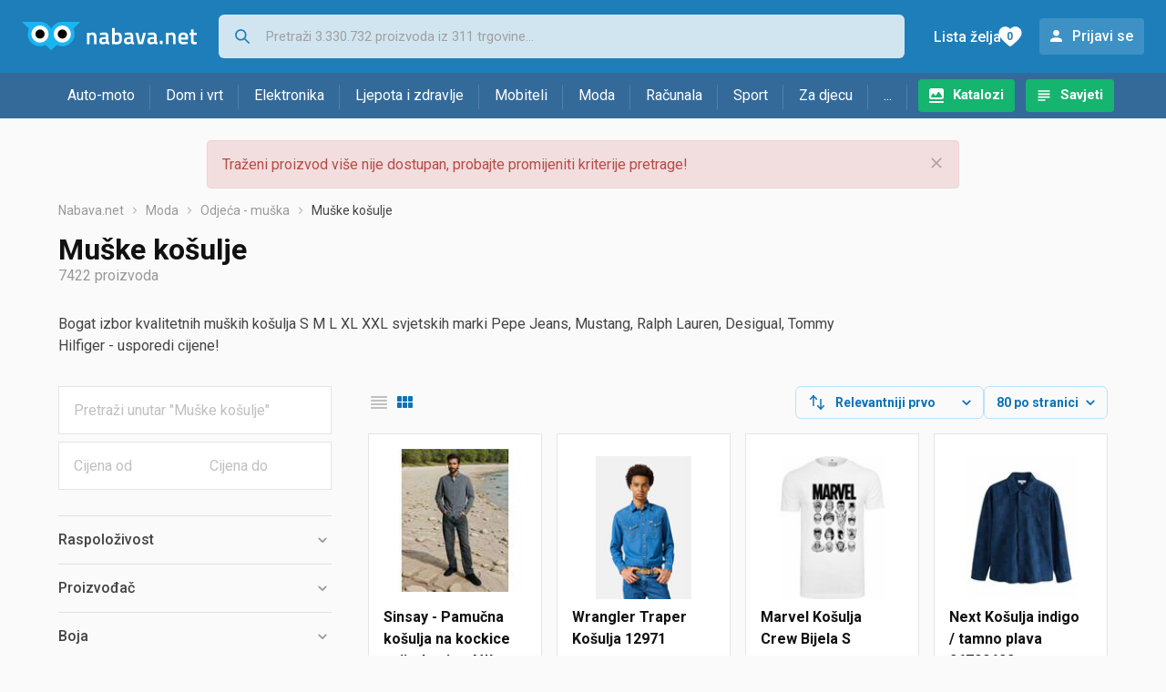

--- FILE ---
content_type: text/html;charset=utf-8
request_url: https://www.nabava.net/muske-kosulje
body_size: 26696
content:

































   
   
   
   
      
   















	
































   
   
   
   
      
   








<!DOCTYPE html>
<html lang="hr">
<head>
    <meta charset="utf-8">

    
    
     
     
    <title>Muške košulje</title>
    <meta http-equiv="X-UA-Compatible" content="IE=edge">
    <meta name="viewport" content="width=device-width, initial-scale=1, maximum-scale=1, shrink-to-fit=no, user-scalable=0">
    <meta name="mobile-web-app-capable" content="yes">
    <meta name="apple-mobile-web-app-capable" content="yes">
    <meta name="apple-mobile-web-app-status-bar-style" content="black-translucent">

    
    <meta name="referrer" content="origin-when-cross-origin">

    <meta name="description" content="&lt;p&gt;Bogat izbor kvalitetnih muških košulja S M L XL XXL svjetskih marki Pepe Jeans, Mustang, Ralph Lauren, Desigual, Tommy Hilfiger - usporedi cijene!&lt;/p&gt;">

    
    
    <meta name="apple-itunes-app" content="app-id=1100660049">
    
    

    <meta property="og:title" content="Muške košulje">
    
        <meta property="og:description" content="&lt;p&gt;Bogat izbor kvalitetnih muških košulja S M L XL XXL svjetskih marki Pepe Jeans, Mustang, Ralph Lauren, Desigual, Tommy Hilfiger - usporedi cijene!&lt;/p&gt;">
        
            <meta property="og:image" content="https://www.nabava.net/slike/products/42/19/78931942/thumb150_nekategorizirano-sinsay-pamucna-kosulja-na-kockice-svijetlo-siva-aw-2025-109ev-09x_7cdc52fd.jpeg">
        
    
    

    
    

    <link rel="icon" href="/static/slike/favicon.ico">
    <link rel="apple-touch-icon" href="/static/slike/logo/apple-touch-icon-graybg.png">
    <link rel="search" href="https://www.nabava.net/static/opensearch/nabava.net-opensearch.xml" title="Pretraživanje Nabava.net" type="application/opensearchdescription+xml">
    

    

    
































   
   
   
   
      
   















    
    
    
    
    <link rel="stylesheet" type="text/css" media="screen" href="/bundles/css/gzip_N377395562/vendor.css" />


    
    <script type="text/javascript" src="/bundles/js/gzip_N442858653/vendor.js" ></script>

    
    

    
    <link rel="stylesheet" type="text/css" media="screen" href="/bundles/css/gzip_N1263239885/redesign2020.css" />


    
    <script type="text/javascript" src="/bundles/js/gzip_1691880270/redesign2020.js" ></script>


    <script type="text/javascript">
      site.state.ctx = "";
   	  site.state.currentPage = "search";
      site.state.idsToCheck = [78931942,79196459,19582684,78312286,80565735,79193021,79903351,78301678,82669255,80326397,72374257,78725893,78063292,79196033,79194743,81784845,68254534,74329618,81260605,79294925,71359348,73253485,73405783,78829243,70671421,71300191,82842133,71324077,18385972,71272426,80175717,75079543,68281642,76371895,68286088,72884311,81757549,71555281,71457319,74478991,71523556,71520484,69155032,80513985,74329894,78761425,76010824,73405828,81820267,75354229,82692363,74480314,71436544,69359662,70746781,70745866,55252459,63621709,80998435,40690384,80002098,66584309,36614314,71300746,58625776,78954160,71211271,81715443,71330338,81824161,74717932,81414855,79054599,80640581,81699335,47187655,81184945,70607182,71388742,60472210];
   	  site.state.productId = "";
   	  site.state.requestedUrl = "muske-kosulje";
      site.state.user.hashedEmail = "";
      site.state.user.gaId = "945631474810";
      site.state.user.loggedIn = false;
      site.state.noOfItemsInAutocomplete = 6;
   	  site.state.webDomainId = 1;
      site.state.urls = {
              chartjs: "/static/redesign2020/vendor/Chart.min.js",
              ballooncss: "/static/redesign2020/vendor/balloon.css",
              leafletjs: "/static/redesign2020/vendor/leaflet/leaflet.js",
              leafletcss: "/static/redesign2020/vendor/leaflet/leaflet.css",
              quagga: "/static/redesign2020/vendor/quagga-0.12.1.min.js",
      };
   	  site.init();
   	  
   </script>
   
    
   
   
























































<script async='async' src='https://securepubads.g.doubleclick.net/tag/js/gpt.js' crossorigin="anonymous"></script>

<script type='text/javascript'>
	window.googletag = window.googletag || {cmd: []};
	googletag.cmd.push(function() {
		























































































































	
		
			
				googletag.defineSlot('/1033846/nabava.net_Lijevo_300x250', [[300,160],[300,250],[300,600]], 'div-gpt-ad-1347027521651-Lijevo_300x250').addService(googletag.pubads());
				
			
			
		
	

















































































































































































































































	
		
			
				googletag.defineSlot('/1033846/nabava.net_Sredina_1x1', [[1,1],[300,50],[300,100],[300,150],[300,250],[320,50],[320,100],[728,90],[970,90],[970,250]], 'div-gpt-ad-1347027521651-Sredina_1x1').addService(googletag.pubads());
				
			
			
		
	


























		
		
			
			
			
				googletag.pubads().setTargeting("kat_pro_tr","0");
				googletag.pubads().setTargeting("id_kat","1554");
				
				
					
						
						googletag.pubads().setTargeting("id_kat_l1","1526");
					
						
						googletag.pubads().setTargeting("id_kat_l2","1167");
					
						
						googletag.pubads().setTargeting("id_kat_l3","1554");
					
										
					
				googletag.pubads().setTargeting("id_kat_l4","1554");
			
			
		
		
		
		
		
			googletag.pubads().setTargeting("uri", "/muske-kosulje");
		
		
			
		googletag.pubads().enableSingleRequest();
		googletag.pubads().collapseEmptyDivs();
 

		googletag.enableServices();
	});
</script>


   
    
    <link rel="stylesheet" href="https://fonts.googleapis.com/css?family=Roboto:300,400,500,700,900&subset=latin,latin-ext&display=swap" />

	
    
































   
   
   
   
      
   






<script>
dataLayer = [];
function gtag(){dataLayer.push(arguments);}


<!-- GA4 Parametri/varijable -->
dataLayer.push({'kategorija': 'muske-kosulje__15540'});

dataLayer.push({'proizvod': 'muske-kosulje/gant-pamucna-kosulja-bijela-kosulja-iz-kolekcije-gant-model-izraden-od-glatke-tkanine-ima-button-down-ovratnik-cijena-409071491'});


<!-- GA4 Eventovi -->

dataLayer.push({'event': 'nepostojeci_proizvod_viewed'});
dataLayer.push({'event': 'kategorija_viewed'})
dataLayer.push({'event': 'kategorija_i_proizvod_viewed'})




</script>

<!-- XXX Seekandhit tracking code -->

  

  
  <!-- XXX Seekandhit tracking code -->
<script>
$(document).on('submit', '.header__search-form', function(){	
  var inputText = $('.header__search-form-input--search').val();
	
  var trackingData = {
    'searchTerm': inputText,
	'selectedTerm': '',
	'pageType': site.state.currentPage,
	'userId': parseInt(site.state.user.gaId) || null,
	'loggedInStatus': site.state.user.loggedIn.toString(),
	'emailValue': site.state.user.hashedEmail || ''
  };
  
  dataLayer.push({
    'event': 'gtmt.search',
    'trackingData': trackingData
  });
})
</script>
  































   
   
   
   
      
   






<!-- XXX Seekandhit tracking code -->
<script>
function calculateRedirectCost(priceArrays, price) {
    for (let i = 0; i < priceArrays.length; i++) {
        // priceArray format: [fromPrice, toPrice, redirectCost]
    	const priceArray = priceArrays[i];
        const fromPrice = priceArray[0];
        const endPrice = priceArray[1];
        const redirectCost = priceArray[2];

        if (endPrice === null) {
            // Handles the case where endPrice is null (infinity)
            if (price >= fromPrice) {
                return redirectCost;
            }
        } else {
            if ((price >= fromPrice) && (price < endPrice)) {
                return redirectCost;
            }
        }
    }
    
    // If no matching range is found (ideally should never happen)
    return null;
}

$(document).on('click', '.offer__buttons-to-store', function () {
	
	<!-- Navigation bar information -->
	var navigationCategory, productCategory, productSubcategory;
	if($("ol.breadcrumbs li").length < 5){
	  var navigationCategory =  $(".breadcrumbs__item:nth-child(2)").find("a").text();
	  var productCategory = $(".breadcrumbs__item:nth-child(3)").find("a").text();
	  var productSubcategory = $(".breadcrumbs__item:nth-child(4)").find("a").text();

	} else {
	  var navigationCategory =  $(".breadcrumbs__item:nth-child(2)").find("a").text();
	  var productCategory = $(".breadcrumbs__item:nth-last-child(3)").find("a").text();
	  var productSubcategory = $(".breadcrumbs__item:nth-last-child(2)").find("a").text();		
	}
	
	<!-- Offer information -->
	var offerName = $(this).closest('.offer').find('.offer__name h2').text();
	var offerId = $(this).closest('.offer').find('.offer__buttons-wishlist').data("id").toString();
	var offerPrice = $(this).closest('.offer').find('.offer__price:first').text().slice(0,-2);
	offerPrice = parseFloat(offerPrice.replace(/\./g, '').replace(',', '.'));
	
	
	var offerRedirectionPrice = calculateRedirectCost([[0.00, 1.33, 0.01], [1.33, 13.27, 0.03], [13.27, 33.18, 0.04], [33.18, 66.36, 0.05], [66.36, 165.90, 0.07], [165.90, 331.80, 0.08], [331.80, 597.25, 0.09], [597.25, 929.06, 0.11], [929.06, 1327.23, 0.12], [1327.23, null, 0.16]], offerPrice);
	if (($(this).closest('.offer').hasClass("offer--featured")) && (offerRedirectionPrice !== null)) {
		offerRedirectionPrice *= 1.3;
		offerRedirectionPrice = parseFloat(offerRedirectionPrice.toFixed(2));
	}
	
	<!-- Product information -->
	var productName = $(".product-page__title").text();
	var productId = site.state.productId;
	
	
	<!-- Other information -->
	var pageType = site.state.currentPage;
	var currency = 'EUR';
	var userId = parseInt(site.state.user.gaId) || null;
	var loggedInStatus = site.state.user.loggedIn.toString();
	var emailValue = site.state.user.hashedEmail || '';
	
	dataLayer.push({
		'event': 'gtmt.paidClick',
		'trackingData':{
			'navigationCategory': navigationCategory,
			'productCategory': productCategory,
			'productSubcategory': productSubcategory,
			'offerName': offerName,
			'offerId': offerId,
			'offerPrice': offerPrice,
			'offerRedirectionPrice': offerRedirectionPrice,
			'pageType': pageType,
			'currency': currency,
			'userId': userId,
			'productId': productId,
			'productName': productName,
			'loggedInStatus': loggedInStatus,
			'emailValue': emailValue
		}
	});
});

</script>


<!-- Google Tag Manager -->
<script>(function(w,d,s,l,i){w[l]=w[l]||[];w[l].push({'gtm.start':
new Date().getTime(),event:'gtm.js'});var f=d.getElementsByTagName(s)[0],
j=d.createElement(s),dl=l!='dataLayer'?'&l='+l:'';j.async=true;j.src=
'https://www.googletagmanager.com/gtm.js?id='+i+dl;f.parentNode.insertBefore(j,f);
})(window,document,'script','dataLayer','GTM-TMSBNPC');</script>
<!-- End Google Tag Manager -->
        
    <script type="application/ld+json">
    {
      "@context" : "https://schema.org",
      "@type" : "WebSite",
      "name" : "Nabava.net",
      "url" : "https://www.nabava.net"
    }
  </script>
  
</head>


<body  >
    <header class="header ">
        <div class="header__first-row">
            <a class="header__logo header__logo--full" href="/" title="Nabava.net - gdje pametna kupnja započinje"><img src="/static/redesign2020/images/logo-full-1.svg" alt="Nabava.net" width="229" height="40"></a>
            <a class="header__logo header__logo--normal" href="/" title="Nabava.net - gdje pametna kupnja započinje"><img src="/static/redesign2020/images/logo-simple-1.svg" alt="Nabava.net" width="192" height="32"></a>
            <a class="header__logo header__logo--minimal" href="/" title="Nabava.net - gdje pametna kupnja započinje"><img src="/static/redesign2020/images/logo-basic.svg" alt="Nabava.net" width="65" height="32"></a>

            <form class="header__search-form" action="/search.php" method="GET">
                
	                
                <input class="header__search-form-input header__search-form-input--search" id="headerSearch" type="search" name="q" autocomplete="off" tabIndex="1" placeholder="Pretraži 3.330.732 proizvoda iz 311 trgovine..." value="" >
		        
                
                
                
            </form>
            
            <div class="header__first-row-links">
				
	                <a class='header__link header__link-catalog' href="/katalozi">Katalozi</a>
                
                
	                
	                
	                	
	                	<a class='header__link header__link-articles' href="/clanci">Savjeti</a>
	                	
                	
                
                <a class='header__link header__link-wishlist' href="/wishlist">
                	<span class="header__link-wishlist-label">Lista želja</span>
                	<span class="header__link-wishlist-counter wishlist-quantity">0</span>
                </a>

                
                    
                    
                        <div data-modal-url="/login" class='header__link header__link-login' data-show-modal>Prijavi se</div>
                    
                
            </div>
            <div class="header__toggle-buttons">
                <div class="header__toggle-search"></div>
                
                <a href="/wishlist" class="header__link header__link-wishlist hidden--desktop hidden--tablet">
                    <span class="header__link-wishlist-counter wishlist-quantity ">0</span>
                </a>
                <div class="header__toggle-menu"></div>
            </div>
        </div>

        <nav class="nav" data-body-scroll-lock-ignore="true">
            <div class="nav__links">
                
                
            
            
            	  
	                <a class='nav__link nav__link--catalog' href="/katalozi">Katalozi</a>
                
                
                
                   
                   <a class='nav__link nav__link--articles' href="/clanci">Savjeti</a>
                
                 

            </div>

            
            
                
                
                    <a href="/logout" class='nav__account-login'>Prijavi se</a>
                
            

            <ul class="nav__sections">
                
                
                    <li class="nav__section" data-name="2188">
                        
                        <a class="nav__section-name " href="/auto-moto">Auto-moto</a>
                        
                        
                        
                        <div class="nav__section-dropdown nav__section-dropdown--left">
                            <div class="nav__popular-categories">
                                <div class="nav__popular-categories-title">Popularno</div>
                                
                                
                                    <a class="nav__popular-category" href="/zimske-auto-gume">Zimske auto gume</a>
                                
                                    <a class="nav__popular-category" href="/cjelogodisnje-gume">Cjelogodišnje gume</a>
                                
                                    <a class="nav__popular-category" href="/ljetne-auto-gume">Ljetne auto gume</a>
                                
                                    <a class="nav__popular-category" href="/auto-zarulje">Auto žarulje</a>
                                
                                    <a class="nav__popular-category" href="/polirke">Polirke</a>
                                
                            </div>
                            
                            <div class="nav__popular-categories">
                                <div class="nav__popular-categories-title">Izdvojeno</div>
                                
                                    <a class="nav__popular-category" href="/punjaci-za-elektricna-vozila">Punjači za električna vozila</a>
                                
                                    <a class="nav__popular-category" href="/autoradio">Autoradio</a>
                                
                                    <a class="nav__popular-category" href="/autopresvlake">Autopresvlake</a>
                                
                                    <a class="nav__popular-category" href="/kamere-za-auto">Kamere za auto</a>
                                
                                    <a class="nav__popular-category" href="/auto-cerade">Auto cerade</a>
                                
                            </div>                            
                            
                            <div class="nav__loading"><div class="nav__loading__loader"></div></div>
                            
                        </div>
                    </li>
                
                
                    <li class="nav__section" data-name="2191">
                        
                        <a class="nav__section-name " href="/dom-i-vrt">Dom i vrt</a>
                        
                        
                        
                        <div class="nav__section-dropdown nav__section-dropdown--left">
                            <div class="nav__popular-categories">
                                <div class="nav__popular-categories-title">Popularno</div>
                                
                                
                                    <a class="nav__popular-category" href="/stapni-usisavaci">Štapni usisavači</a>
                                
                                    <a class="nav__popular-category" href="/hladnjaci-s-ledenicom">Hladnjaci s ledenicom</a>
                                
                                    <a class="nav__popular-category" href="/perilice-rublja">Perilice rublja</a>
                                
                                    <a class="nav__popular-category" href="/aparati-za-kavu">Aparati za kavu</a>
                                
                                    <a class="nav__popular-category" href="/klima-uredaji">Klima uređaji</a>
                                
                            </div>
                            
                            <div class="nav__popular-categories">
                                <div class="nav__popular-categories-title">Izdvojeno</div>
                                
                                    <a class="nav__popular-category" href="/blanjalice">Blanjalice</a>
                                
                                    <a class="nav__popular-category" href="/pile">Pile</a>
                                
                                    <a class="nav__popular-category" href="/aparati-za-tjesteninu">Aparati za tjesteninu</a>
                                
                                    <a class="nav__popular-category" href="/aparati-za-vakumiranje">Aparati za vakumiranje</a>
                                
                                    <a class="nav__popular-category" href="/grijalice-i-radijatori">Grijalice i radijatori</a>
                                
                            </div>                            
                            
                            <div class="nav__loading"><div class="nav__loading__loader"></div></div>
                            
                        </div>
                    </li>
                
                
                    <li class="nav__section" data-name="2194">
                        
                        <a class="nav__section-name " href="/elektronika">Elektronika</a>
                        
                        
                        
                        <div class="nav__section-dropdown nav__section-dropdown--left">
                            <div class="nav__popular-categories">
                                <div class="nav__popular-categories-title">Popularno</div>
                                
                                
                                    <a class="nav__popular-category" href="/prijenosna-racunala">Prijenosna računala</a>
                                
                                    <a class="nav__popular-category" href="/mobiteli">Mobiteli</a>
                                
                                    <a class="nav__popular-category" href="/monitori">Monitori</a>
                                
                                    <a class="nav__popular-category" href="/televizori">Televizori</a>
                                
                                    <a class="nav__popular-category" href="/graficke-kartice">Grafičke kartice</a>
                                
                            </div>
                            
                            <div class="nav__loading"><div class="nav__loading__loader"></div></div>
                            
                        </div>
                    </li>
                
                
                    <li class="nav__section" data-name="2197">
                        
                        <a class="nav__section-name " href="/ljepota-i-zdravlje">Ljepota i zdravlje</a>
                        
                        
                        
                        <div class="nav__section-dropdown nav__section-dropdown--left">
                            <div class="nav__popular-categories">
                                <div class="nav__popular-categories-title">Popularno</div>
                                
                                
                                    <a class="nav__popular-category" href="/susilo-za-kosu">Sušilo za kosu</a>
                                
                                    <a class="nav__popular-category" href="/elektricne-cetkice-za-zube">Električne četkice za zube</a>
                                
                                    <a class="nav__popular-category" href="/tlakomjeri">Tlakomjeri</a>
                                
                                    <a class="nav__popular-category" href="/sisaci-i-trimeri">Šišači i trimeri</a>
                                
                                    <a class="nav__popular-category" href="/zenski-parfemi">Ženski parfemi</a>
                                
                            </div>
                            
                            <div class="nav__popular-categories">
                                <div class="nav__popular-categories-title">Izdvojeno</div>
                                
                                    <a class="nav__popular-category" href="/osobne-vage">Osobne vage</a>
                                
                                    <a class="nav__popular-category" href="/aspiratori-za-nos">Aspiratori za nos</a>
                                
                                    <a class="nav__popular-category" href="/ipl-uredaji">IPL uređaji</a>
                                
                                    <a class="nav__popular-category" href="/tlakomjeri">Tlakomjeri</a>
                                
                                    <a class="nav__popular-category" href="/tusevi-za-zube">Tuševi za zube</a>
                                
                            </div>                            
                            
                            <div class="nav__loading"><div class="nav__loading__loader"></div></div>
                            
                        </div>
                    </li>
                
                
                    <li class="nav__section" data-name="2200">
                        
                        <a class="nav__section-name nav__section-name--no-dropdown" href="/mobiteli">Mobiteli</a>
                        
                        
                        
                        <div class="nav__section-dropdown nav__section-dropdown--center">
                            <div class="nav__popular-categories">
                                <div class="nav__popular-categories-title">Popularno</div>
                                
                                
                                    <a class="nav__popular-category" href="/mobiteli">Mobiteli</a>
                                
                            </div>
                            
                            <div class="nav__loading"><div class="nav__loading__loader"></div></div>
                            
                        </div>
                    </li>
                
                
                    <li class="nav__section" data-name="2203">
                        
                        <a class="nav__section-name " href="/moda">Moda</a>
                        
                        
                        
                        <div class="nav__section-dropdown nav__section-dropdown--center">
                            <div class="nav__popular-categories">
                                <div class="nav__popular-categories-title">Popularno</div>
                                
                                
                                    <a class="nav__popular-category" href="/satovi">Satovi</a>
                                
                                    <a class="nav__popular-category" href="/zenske-cizme-i-gleznjace">Ženske čizme i gležnjače</a>
                                
                                    <a class="nav__popular-category" href="/muske-jakne-i-kaputi">Muške jakne i kaputi</a>
                                
                                    <a class="nav__popular-category" href="/zenske-jakne">Ženske jakne</a>
                                
                                    <a class="nav__popular-category" href="/novcanici">Novčanici</a>
                                
                            </div>
                            
                            <div class="nav__popular-categories">
                                <div class="nav__popular-categories-title">Izdvojeno</div>
                                
                                    <a class="nav__popular-category" href="/novcanici">Novčanici</a>
                                
                                    <a class="nav__popular-category" href="/putni-jastuci">Putni jastuci</a>
                                
                                    <a class="nav__popular-category" href="/neseseri">Neseseri</a>
                                
                                    <a class="nav__popular-category" href="/kisobrani">Kišobrani</a>
                                
                                    <a class="nav__popular-category" href="/uklanjaci-mucica">Uklanjači mucica</a>
                                
                            </div>                            
                            
                            <div class="nav__loading"><div class="nav__loading__loader"></div></div>
                            
                        </div>
                    </li>
                
                
                    <li class="nav__section" data-name="2206">
                        
                        <a class="nav__section-name " href="/racunala">Računala</a>
                        
                        
                        
                        <div class="nav__section-dropdown nav__section-dropdown--center">
                            <div class="nav__popular-categories">
                                <div class="nav__popular-categories-title">Popularno</div>
                                
                                
                                    <a class="nav__popular-category" href="/prijenosna-racunala">Prijenosna računala</a>
                                
                                    <a class="nav__popular-category" href="/monitori">Monitori</a>
                                
                                    <a class="nav__popular-category" href="/graficke-kartice">Grafičke kartice</a>
                                
                                    <a class="nav__popular-category" href="/radna-memorija-ram">Radna memorija (RAM)</a>
                                
                                    <a class="nav__popular-category" href="/ssd-disk">SSD disk</a>
                                
                            </div>
                            
                            <div class="nav__popular-categories">
                                <div class="nav__popular-categories-title">Izdvojeno</div>
                                
                                    <a class="nav__popular-category" href="/access-point">Access point</a>
                                
                                    <a class="nav__popular-category" href="/e-book-reader">E-Book reader</a>
                                
                                    <a class="nav__popular-category" href="/gaming-volani">Gaming volani</a>
                                
                                    <a class="nav__popular-category" href="/olovke-za-tablete">Olovke za tablete</a>
                                
                                    <a class="nav__popular-category" href="/graficki-tableti">Grafički tableti</a>
                                
                            </div>                            
                            
                            <div class="nav__loading"><div class="nav__loading__loader"></div></div>
                            
                        </div>
                    </li>
                
                
                    <li class="nav__section" data-name="2209">
                        
                        <a class="nav__section-name " href="/sport">Sport</a>
                        
                        
                        
                        <div class="nav__section-dropdown nav__section-dropdown--right">
                            <div class="nav__popular-categories">
                                <div class="nav__popular-categories-title">Popularno</div>
                                
                                
                                    <a class="nav__popular-category" href="/elektricni-romobili">Električni romobili</a>
                                
                                    <a class="nav__popular-category" href="/trake-za-trcanje">Trake za trčanje</a>
                                
                                    <a class="nav__popular-category" href="/fitness-narukvice-i-satovi">Fitness narukvice i satovi</a>
                                
                                    <a class="nav__popular-category" href="/elektricni-bicikli">Električni bicikli</a>
                                
                                    <a class="nav__popular-category" href="/bicikli">Bicikli</a>
                                
                            </div>
                            
                            <div class="nav__popular-categories">
                                <div class="nav__popular-categories-title">Izdvojeno</div>
                                
                                    <a class="nav__popular-category" href="/hoverboard">Hoverboard</a>
                                
                                    <a class="nav__popular-category" href="/steperi">Steperi</a>
                                
                                    <a class="nav__popular-category" href="/sobni-bicikli">Sobni bicikli</a>
                                
                                    <a class="nav__popular-category" href="/utezi-i-sipke">Utezi i šipke</a>
                                
                                    <a class="nav__popular-category" href="/orbitrek">Orbitrek</a>
                                
                                    <a class="nav__popular-category" href="/proteini">Proteini</a>
                                
                            </div>                            
                            
                            <div class="nav__loading"><div class="nav__loading__loader"></div></div>
                            
                        </div>
                    </li>
                
                
                    <li class="nav__section" data-name="2212">
                        
                        <a class="nav__section-name " href="/za-djecu">Za djecu</a>
                        
                        
                        
                        <div class="nav__section-dropdown nav__section-dropdown--right">
                            <div class="nav__popular-categories">
                                <div class="nav__popular-categories-title">Popularno</div>
                                
                                
                                    <a class="nav__popular-category" href="/drustvene-igre">Društvene igre</a>
                                
                                    <a class="nav__popular-category" href="/lego-kocke">Lego kocke</a>
                                
                                    <a class="nav__popular-category" href="/djecji-satovi">Dječji satovi</a>
                                
                                    <a class="nav__popular-category" href="/autosjedalice">Autosjedalice</a>
                                
                                    <a class="nav__popular-category" href="/figurice">Figurice</a>
                                
                            </div>
                            
                            <div class="nav__popular-categories">
                                <div class="nav__popular-categories-title">Izdvojeno</div>
                                
                                    <a class="nav__popular-category" href="/auti-za-djecu">Auti za djecu</a>
                                
                                    <a class="nav__popular-category" href="/djecja-zastita">Dječja zaštita</a>
                                
                                    <a class="nav__popular-category" href="/putni-krevetici">Putni krevetići</a>
                                
                                    <a class="nav__popular-category" href="/baby-monitori">Baby Monitori</a>
                                
                                    <a class="nav__popular-category" href="/njihaljke-za-bebe">Njihaljke za bebe</a>
                                
                            </div>                            
                            
                            <div class="nav__loading"><div class="nav__loading__loader"></div></div>
                            
                        </div>
                    </li>
                
                
                    <li class="nav__section" data-name="2215">
                        
                        <a class="nav__section-name " href="/ostalo">...</a>
                        
                        
                        
                        <div class="nav__section-dropdown nav__section-dropdown--right">
                            <div class="nav__popular-categories">
                                <div class="nav__popular-categories-title">Popularno</div>
                                
                                
                                    <a class="nav__popular-category" href="/nekategorizirano">Nekategorizirano</a>
                                
                                    <a class="nav__popular-category" href="/baterije">Baterije</a>
                                
                                    <a class="nav__popular-category" href="/kalkulatori">Kalkulatori</a>
                                
                                    <a class="nav__popular-category" href="/kave">Kave</a>
                                
                                    <a class="nav__popular-category" href="/papiri">Papiri</a>
                                
                            </div>
                            
                            <div class="nav__loading"><div class="nav__loading__loader"></div></div>
                            
                        </div>
                    </li>
                
            </ul>
        </nav>

    </header>

    <div class="content-overlay "></div>

    <main class="content  content--search">

        
        
       	























	
			
		
			
			
				
				
					
					<div class="topbannercontainer">		
					
					<div id='div-gpt-ad-1347027521651-Sredina_1x1'>
						<script>
						googletag.cmd.push(function() { googletag.display('div-gpt-ad-1347027521651-Sredina_1x1'); });
						</script>
					</div>
					
					
					</div>		
						
				
			
		
	


        

        
        
            
            
                
            
            
































   
   
   
   
      
   









<div class="alert alert--danger">
   Traženi proizvod više nije dostupan, probajte promijeniti kriterije pretrage!
   
      <span class="alert__close"></span>
   
</div>

         





    

    
        
        
        
        
    

    

    





    





    <div id="missingProductDataHolder" data-product-id="40907149" data-product-url="muske-kosulje/gant-pamucna-kosulja-bijela-kosulja-iz-kolekcije-gant-model-izraden-od-glatke-tkanine-ima-button-down-ovratnik-cijena-409071491" class="hidden"></div>



	<nav>
    <ol class="breadcrumbs breadcrumbs--show-only-chosen breadcrumbs--show-first-parent breadcrumbs--show-last-parent">
        
            <li class="breadcrumbs__item">
                <a class="breadcrumbs__link" href="/" title="Nabava.net">Nabava.net</a>
                
                
            </li>
        
        
            
            	
                
                    
                    
                    
                    <li class="breadcrumbs__item">
                        
                            
                            
                            	     <a class="breadcrumbs__link" href="/moda">Moda</a>
                            
                        
                    </li>
                
                    
                    
                    
                    <li class="breadcrumbs__item">
                        
                            
                            
                            	     <a class="breadcrumbs__link" href="/odjeca-muska">Odjeća - muška</a>
                            
                        
                    </li>
                
                    
                    
                    
                    <li class="breadcrumbs__item">
                        
                            
                              	<a class="breadcrumbs__last-item" href="/muske-kosulje">Muške košulje</a>
                            
                            
                        
                    </li>
                
            
            
        

        
        
        
        
    </ol>
</nav>

<script type="application/ld+json">
{
  "@context": "https://schema.org",
  "@type": "BreadcrumbList",
  "itemListElement": [{
	"@type": "ListItem", "position": 1, "name": "Nabava.net", "item": "https://www.nabava.net"} ,{ "@type": "ListItem", "position": 2, "name": "Moda", "item": "https://www.nabava.net/moda"} ,{ "@type": "ListItem", "position": 3, "name": "Odjeća - muška", "item": "https://www.nabava.net/odjeca-muska"} ,{ "@type": "ListItem", "position": 4, "name": "Muške košulje", "item": "https://www.nabava.net/muske-kosulje"}
 ] }
</script>
	
	
		
        
        
	    <h1 class="page-title page-title--with-result-number" data-category-name="Muške košulje">Muške košulje</h1>
	    <div class="page-result-number page-result-number--search">
	        <span class="result-count">7422</span> proizvoda
	    	
	    </div>
	    
		    <div class="page-description page-description--with-show-more">
				<p>Bogat izbor kvalitetnih muških košulja S M L XL XXL svjetskih marki Pepe Jeans, Mustang, Ralph Lauren, Desigual, Tommy Hilfiger - usporedi cijene!</p>
		    </div>
	    
	





	<div class="container-with-sidebar container-with-sidebar--search">

		<div class="container-with-sidebar__contents">
		   































   
   
   
   
      
   












<form id="search_header__form" name="search_header__form" action="/muske-kosulje" method="get">
    <div class="search-results-header">
	    
	    <input type="hidden" name="tpkp" value="1" />
    
		<div class="search-results-header__filters">
            
        
	        <div class="search-results-header__button search-results-header__button--filter hidden--desktop" data-action="open-filter-sidebar">
	          <img src="/static/redesign2020/images/filter-icon.svg" alt="Filtriraj">
	          <span class="search-results-header__text">Filtriraj</span>
	        </div>
		
	        <!-- c:if test="true"-->
	        
	            <div class="search-results-header__layout-type hidden--tablet hidden--phone">
	                
	                
	                
	
	                
	                
	                    
	                        
	                        
	                        
	                    
	                    
	                
	                <a class="product-list-layout product-list-layout-list " href="/muske-kosulje?&kPostavke.vrstaPregledaKategorije=0&tpkp=2" rel="nofollow"
	                   data-action="layout-type-change" data-log-ga-event data-event-category="UI events" data-event-action="View preferences click" data-event-label="View preferences display - LIST Muške košulje"></a>
	                <a class="product-list-layout product-list-layout-grid product-list-layout-grid--active" href="/muske-kosulje?&kPostavke.vrstaPregledaKategorije=2&tpkp=2" rel="nofollow"
	                   data-action="layout-type-change" data-log-ga-event data-event-category="UI events" data-event-action="View preferences click" data-event-label="View preferences display - GRID Muške košulje"></a>
	            </div>
	        
		</div>
		
		<div class="search-results-header__user-settings">
	        
			
			<div class="user-settings-dropdown user-settings-dropdown--sort">								
		        <select id="sortTypeSearch" name="kPostavke.sortTypeSearch" data-event-label="View preferences search sort change" data-event-category="UI events" data-event-action="View preferences click" data-trigger="onchange" class="user-settings-dropdown__select">
		            
		                <option value="0">
		                    Relevantniji prvo
		                </option>
		            
		                <option value="1">
		                    Relevantniji zadnji
		                </option>
		            
		                <option value="2">
		                    Jeftiniji prvo
		                </option>
		            
		                <option value="3">
		                    Skuplji prvo
		                </option>
		            
		                <option value="4">
		                    S više ponuda prvo
		                </option>
		            
		                <option value="5">
		                    S manje ponuda prvo
		                </option>
		            
		                <option value="6">
		                    Naziv A-Z
		                </option>
		            
		                <option value="7">
		                    Naziv Z-A
		                </option>
		            
		        </select>
	        </div>
	        
	        <div class="user-settings-dropdown hidden--tablet hidden--phone">
		        <select id="pregledBrojProizvoda" name="kPostavke.pregledBrojProizvoda" data-event-label="View preferences result count change" data-event-category="UI events" data-event-action="View preferences click" data-trigger="onchange" class="user-settings-dropdown__select">
		            
		                <option value="20">
		                    20 po stranici
		                </option>
		            
		                <option value="40">
		                    40 po stranici
		                </option>
		            
		                <option value="60">
		                    60 po stranici
		                </option>
		            
		                <option value="80" selected="selected">
		                    80 po stranici
		                </option>
		            
		                <option value="100">
		                    100 po stranici
		                </option>
		            
		                <option value="160">
		                    160 po stranici
		                </option>
		            
		                <option value="300">
		                    300 po stranici
		                </option>
		            
		        </select>
	        </div>
	        
	        <div class="search-results-header__button search-results-header__button--settings hidden--desktop" data-action="open-settings-sidebar">
	          <img src="/static/redesign2020/images/view-settings-icon.svg" alt="Postavke prikaza">
	        </div>
		</div>

    	<div class="search-results-header__active_filters active_filters"></div>
    </div>
</form>

		   































   
   
   
   
      
   













<div class="search-results content__section--no-side-margins product-list--grid-style ">

    
    
    
        
            
            
                
































   
   
   
   
      
   




























<div class="product">

	
		
			
               
               
               <a href="/muske-kosulje/sinsay-pamucna-kosulja-na-kockice-svijetlo-siva-aw-2025-109ev-09x-cijena-789319421" title="Sinsay - Pamučna košulja na kockice svijetlo siva AW 2025 109EV-09X"
                    data-log-ga-event data-event-category="UI events" data-event-action="Product image click search" data-event-label="Product image click - 78931942"
                    ><img class="product__image" src="/slike/products/42/19/78931942/thumb150_nekategorizirano-sinsay-pamucna-kosulja-na-kockice-svijetlo-siva-aw-2025-109ev-09x_7cdc52fd.jpeg" alt="Sinsay - Pamučna košulja na kockice svijetlo siva AW 2025 109EV-09X" loading="lazy" width="150" height="150" /></a>
			
            
		
	

	<div class="product__data">
	  	<div class="product__name-and-price">
	  		<h3 class="product__name">
                <a class="product__link product-title" href="/muske-kosulje/sinsay-pamucna-kosulja-na-kockice-svijetlo-siva-aw-2025-109ev-09x-cijena-789319421" data-log-ga-event data-event-category="UI events" data-event-action="Product name click search" data-event-label="Product name click - 78931942">
                 Sinsay - Pamučna košulja na kockice svijetlo siva AW 2025 109EV-09X
                 
                 
                 <span></span> 
                </a></h3>
	      	<div class="product__price">
                 17,99 €
	      	</div>
	    </div>
	    <div class="product__actions">
			<a class="product__action product__action-offer-number" href="/muske-kosulje/sinsay-pamucna-kosulja-na-kockice-svijetlo-siva-aw-2025-109ev-09x-cijena-789319421#ponude"
                data-log-ga-event data-event-category="UI events" data-event-action="Product footer offers click search" data-event-label="Product footer offers click - 78931942"
                >1 

















	
		
		
			
			
		ponuda
	
	
</a>

            
            
            
            <div class="product__action product__action-wishlist " data-update-wishlist data-type="product" data-id="78931942">Stavi u listu želja</div>
            
			
			
	    </div>
	</div>
</div>

            
            
        
    
        
            
            
                
































   
   
   
   
      
   




























<div class="product">

	
		
			
               
               
               <a href="/muske-kosulje/wrangler-traper-kosulja-12971-cijena-791964591" title="Wrangler Traper Košulja 12971"
                    data-log-ga-event data-event-category="UI events" data-event-action="Product image click search" data-event-label="Product image click - 79196459"
                    ><img class="product__image" src="/slike/products/59/64/79196459/thumb150_muske-kosulje-wrangler-traper-kosulja-12971_6161a78b.jpeg" alt="Wrangler Traper Košulja 12971" loading="lazy" width="150" height="150" /></a>
			
            
		
	

	<div class="product__data">
	  	<div class="product__name-and-price">
	  		<h3 class="product__name">
                <a class="product__link product-title" href="/muske-kosulje/wrangler-traper-kosulja-12971-cijena-791964591" data-log-ga-event data-event-category="UI events" data-event-action="Product name click search" data-event-label="Product name click - 79196459">
                 Wrangler Traper Košulja 12971
                 
                 
                 <span></span> 
                </a></h3>
	      	<div class="product__price">
                 69,95 €
	      	</div>
	    </div>
	    <div class="product__actions">
			<a class="product__action product__action-offer-number" href="/muske-kosulje/wrangler-traper-kosulja-12971-cijena-791964591#ponude"
                data-log-ga-event data-event-category="UI events" data-event-action="Product footer offers click search" data-event-label="Product footer offers click - 79196459"
                >1 

















	
		
		
			
			
		ponuda
	
	
</a>

            
            
            
            <div class="product__action product__action-wishlist " data-update-wishlist data-type="product" data-id="79196459">Stavi u listu želja</div>
            
			
			
	    </div>
	</div>
</div>

            
            
        
    
        
            
            
                
































   
   
   
   
      
   




























<div class="product">

	
		
			
               
               
               <a href="/muske-kosulje/marvel-kosulja-crew-bijela-s-cijena-195826841" title="Marvel Košulja Crew Bijela S"
                    data-log-ga-event data-event-category="UI events" data-event-action="Product image click search" data-event-label="Product image click - 19582684"
                    ><img class="product__image" src="/slike/products/84/26/19582684/thumb150_marvel-kosulja-crew-bijela-s_bf19877f.jpeg" alt="Marvel Košulja Crew Bijela S" loading="lazy" width="150" height="150" /></a>
			
            
		
	

	<div class="product__data">
	  	<div class="product__name-and-price">
	  		<h3 class="product__name">
                <a class="product__link product-title" href="/muske-kosulje/marvel-kosulja-crew-bijela-s-cijena-195826841" data-log-ga-event data-event-category="UI events" data-event-action="Product name click search" data-event-label="Product name click - 19582684">
                 Marvel Košulja Crew Bijela S
                 
                 
                 <span></span> 
                </a></h3>
	      	<div class="product__price">
                 11,00 €
	      	</div>
	    </div>
	    <div class="product__actions">
			<a class="product__action product__action-offer-number" href="/muske-kosulje/marvel-kosulja-crew-bijela-s-cijena-195826841#ponude"
                data-log-ga-event data-event-category="UI events" data-event-action="Product footer offers click search" data-event-label="Product footer offers click - 19582684"
                >1 

















	
		
		
			
			
		ponuda
	
	
</a>

            
            
            
            <div class="product__action product__action-wishlist " data-update-wishlist data-type="product" data-id="19582684">Stavi u listu želja</div>
            
			
			
	    </div>
	</div>
</div>

            
            
        
    
        
            
            
                
































   
   
   
   
      
   




























<div class="product">

	
		
			
               
               
               <a href="/muske-kosulje/next-kosulja-indigo-tamno-plava-26700622-cijena-783122861" title="Next Košulja indigo / tamno plava 26700622"
                    data-log-ga-event data-event-category="UI events" data-event-action="Product image click search" data-event-label="Product image click - 78312286"
                    ><img class="product__image" src="/slike/products/86/22/78312286/thumb150_muske-kosulje-next-kosulja-indigo-tamno-plava-26700622_81c2ab1f.jpeg" alt="Next Košulja indigo / tamno plava 26700622" loading="lazy" width="150" height="150" /></a>
			
            
		
	

	<div class="product__data">
	  	<div class="product__name-and-price">
	  		<h3 class="product__name">
                <a class="product__link product-title" href="/muske-kosulje/next-kosulja-indigo-tamno-plava-26700622-cijena-783122861" data-log-ga-event data-event-category="UI events" data-event-action="Product name click search" data-event-label="Product name click - 78312286">
                 Next Košulja indigo / tamno plava 26700622
                 
                 
                 <span></span> 
                </a></h3>
	      	<div class="product__price">
                 46,28 €
	      	</div>
	    </div>
	    <div class="product__actions">
			<a class="product__action product__action-offer-number" href="/muske-kosulje/next-kosulja-indigo-tamno-plava-26700622-cijena-783122861#ponude"
                data-log-ga-event data-event-category="UI events" data-event-action="Product footer offers click search" data-event-label="Product footer offers click - 78312286"
                >1 

















	
		
		
			
			
		ponuda
	
	
</a>

            
            
            
            <div class="product__action product__action-wishlist " data-update-wishlist data-type="product" data-id="78312286">Stavi u listu želja</div>
            
			
			
	    </div>
	</div>
</div>

            
            
        
    
        
            
            
                
































   
   
   
   
      
   




























<div class="product">

	
		
			
               
               
               <a href="/muske-kosulje/majica-duver-traper-kosulja-16760-cijena-805657351" title="Majica Duver Traper Košulja 16760"
                    data-log-ga-event data-event-category="UI events" data-event-action="Product image click search" data-event-label="Product image click - 80565735"
                    ><img class="product__image" src="/slike/products/35/57/80565735/thumb150_muske-kosulje-majica-duver-traper-kosulja-16760_2772fb5f.jpeg" alt="Majica Duver Traper Košulja 16760" loading="lazy" width="150" height="150" /></a>
			
            
		
	

	<div class="product__data">
	  	<div class="product__name-and-price">
	  		<h3 class="product__name">
                <a class="product__link product-title" href="/muske-kosulje/majica-duver-traper-kosulja-16760-cijena-805657351" data-log-ga-event data-event-category="UI events" data-event-action="Product name click search" data-event-label="Product name click - 80565735">
                 Majica Duver Traper Košulja 16760
                 
                 
                 <span></span> 
                </a></h3>
	      	<div class="product__price">
                 55,99 €
	      	</div>
	    </div>
	    <div class="product__actions">
			<a class="product__action product__action-offer-number" href="/muske-kosulje/majica-duver-traper-kosulja-16760-cijena-805657351#ponude"
                data-log-ga-event data-event-category="UI events" data-event-action="Product footer offers click search" data-event-label="Product footer offers click - 80565735"
                >1 

















	
		
		
			
			
		ponuda
	
	
</a>

            
            
            
            <div class="product__action product__action-wishlist " data-update-wishlist data-type="product" data-id="80565735">Stavi u listu želja</div>
            
			
			
	    </div>
	</div>
</div>

            
            
        
    
        
            
            
                
































   
   
   
   
      
   




























<div class="product">

	
		
			
               
               
               <a href="/muske-kosulje/levis-kosulja-11120-cijena-791930211" title="Levi&#039;s Košulja 11120"
                    data-log-ga-event data-event-category="UI events" data-event-action="Product image click search" data-event-label="Product image click - 79193021"
                    ><img class="product__image" src="/slike/products/21/30/79193021/thumb150_muske-kosulje-levis-kosulja-11120_47ef5e8.jpeg" alt="Levi&#039;s Košulja 11120" loading="lazy" width="150" height="150" /></a>
			
            
		
	

	<div class="product__data">
	  	<div class="product__name-and-price">
	  		<h3 class="product__name">
                <a class="product__link product-title" href="/muske-kosulje/levis-kosulja-11120-cijena-791930211" data-log-ga-event data-event-category="UI events" data-event-action="Product name click search" data-event-label="Product name click - 79193021">
                 Levi's Košulja 11120
                 
                 
                 <span></span> 
                </a></h3>
	      	<div class="product__price">
                 29,99 €
	      	</div>
	    </div>
	    <div class="product__actions">
			<a class="product__action product__action-offer-number" href="/muske-kosulje/levis-kosulja-11120-cijena-791930211#ponude"
                data-log-ga-event data-event-category="UI events" data-event-action="Product footer offers click search" data-event-label="Product footer offers click - 79193021"
                >1 

















	
		
		
			
			
		ponuda
	
	
</a>

            
            
            
            <div class="product__action product__action-wishlist " data-update-wishlist data-type="product" data-id="79193021">Stavi u listu želja</div>
            
			
			
	    </div>
	</div>
</div>

            
            
        
    
        
            
            
                
































   
   
   
   
      
   




























<div class="product">

	
		
			
               
               
               <a href="/muske-kosulje/karirana-kosulja-mornarsko-plava-475gm-59x-cijena-799033511" title="Karirana košulja mornarsko plava 475GM-59X"
                    data-log-ga-event data-event-category="UI events" data-event-action="Product image click search" data-event-label="Product image click - 79903351"
                    ><img class="product__image" src="/slike/products/51/33/79903351/thumb150_muske-kosulje-karirana-kosulja-mornarsko-plava-475gm-59x_25b8df16.jpeg" alt="Karirana košulja mornarsko plava 475GM-59X" loading="lazy" width="150" height="150" /></a>
			
            
		
	

	<div class="product__data">
	  	<div class="product__name-and-price">
	  		<h3 class="product__name">
                <a class="product__link product-title" href="/muske-kosulje/karirana-kosulja-mornarsko-plava-475gm-59x-cijena-799033511" data-log-ga-event data-event-category="UI events" data-event-action="Product name click search" data-event-label="Product name click - 79903351">
                 Karirana košulja mornarsko plava 475GM-59X
                 
                 
                 <span></span> 
                </a></h3>
	      	<div class="product__price">
                 9,99 €
	      	</div>
	    </div>
	    <div class="product__actions">
			<a class="product__action product__action-offer-number" href="/muske-kosulje/karirana-kosulja-mornarsko-plava-475gm-59x-cijena-799033511#ponude"
                data-log-ga-event data-event-category="UI events" data-event-action="Product footer offers click search" data-event-label="Product footer offers click - 79903351"
                >1 

















	
		
		
			
			
		ponuda
	
	
</a>

            
            
            
            <div class="product__action product__action-wishlist " data-update-wishlist data-type="product" data-id="79903351">Stavi u listu želja</div>
            
			
			
	    </div>
	</div>
</div>

            
            
        
    
        
            
            
                
































   
   
   
   
      
   




























<div class="product">

	
		
			
               
               
               <a href="/muske-kosulje/kosulja-medicine-cijena-783016781" title="Košulja Medicine"
                    data-log-ga-event data-event-category="UI events" data-event-action="Product image click search" data-event-label="Product image click - 78301678"
                    ><img class="product__image" src="/slike/products/78/16/78301678/thumb150_muske-kosulje-kosulja-medicine_b2cd6c87.jpeg" alt="Košulja Medicine" loading="lazy" width="150" height="150" /></a>
			
            
		
	

	<div class="product__data">
	  	<div class="product__name-and-price">
	  		<h3 class="product__name">
                <a class="product__link product-title" href="/muske-kosulje/kosulja-medicine-cijena-783016781" data-log-ga-event data-event-category="UI events" data-event-action="Product name click search" data-event-label="Product name click - 78301678">
                 Košulja Medicine
                 
                 
                 <span></span> 
                </a></h3>
	      	<div class="product__price">
                od 9,90 €
	      	</div>
	    </div>
	    <div class="product__actions">
			<a class="product__action product__action-offer-number" href="/muske-kosulje/kosulja-medicine-cijena-783016781#ponude"
                data-log-ga-event data-event-category="UI events" data-event-action="Product footer offers click search" data-event-label="Product footer offers click - 78301678"
                >188 

















	
		
		
			
			
		ponuda
	
	
</a>

            
            
            
            <div class="product__action product__action-wishlist " data-update-wishlist data-type="product" data-id="78301678">Stavi u listu želja</div>
            
			
			
	    </div>
	</div>
</div>

            
            
        
    
        
            
            
                
































   
   
   
   
      
   




























<div class="product">

	
		
			
               
               
               <a href="/muske-kosulje/kosulja-od-kasmira-from-future-cijena-826692551" title="Košulja od kašmira FROM FUTURE"
                    data-log-ga-event data-event-category="UI events" data-event-action="Product image click search" data-event-label="Product image click - 82669255"
                    ><img class="product__image" src="/slike/products/55/92/82669255/thumb150_muske-kosulje-kosulja-od-kasmira-from-future_1175efe3.jpeg" alt="Košulja od kašmira FROM FUTURE" loading="lazy" width="150" height="150" /></a>
			
            
		
	

	<div class="product__data">
	  	<div class="product__name-and-price">
	  		<h3 class="product__name">
                <a class="product__link product-title" href="/muske-kosulje/kosulja-od-kasmira-from-future-cijena-826692551" data-log-ga-event data-event-category="UI events" data-event-action="Product name click search" data-event-label="Product name click - 82669255">
                 Košulja od kašmira FROM FUTURE
                 
                 
                 <span></span> 
                </a></h3>
	      	<div class="product__price">
                 179,90 €
	      	</div>
	    </div>
	    <div class="product__actions">
			<a class="product__action product__action-offer-number" href="/muske-kosulje/kosulja-od-kasmira-from-future-cijena-826692551#ponude"
                data-log-ga-event data-event-category="UI events" data-event-action="Product footer offers click search" data-event-label="Product footer offers click - 82669255"
                >1 

















	
		
		
			
			
		ponuda
	
	
</a>

            
            
            
            <div class="product__action product__action-wishlist " data-update-wishlist data-type="product" data-id="82669255">Stavi u listu želja</div>
            
			
			
	    </div>
	</div>
</div>

            
            
        
    
        
            
            
                
































   
   
   
   
      
   




























<div class="product">

	
		
			
               
               
               <a href="/muske-kosulje/reserved-slim-fit-kosulja-crno-crno-86-poliamidno-vlakno-cijena-14-elastansko-vlakno-301ef-99x-803263971" title="Reserved - Slim fit košulja - crno crno 86% POLIAMIDNO VLAKNO, 14% ELASTANSKO VLAKNO 301EF-99X"
                    data-log-ga-event data-event-category="UI events" data-event-action="Product image click search" data-event-label="Product image click - 80326397"
                    ><img class="product__image" src="/slike/products/97/63/80326397/thumb150_muske-kosulje-reserved-slim-fit-kosulja-crno-crno-86-poliamidno-vlakno_75850a54.jpeg" alt="Reserved - Slim fit košulja - crno crno 86% POLIAMIDNO VLAKNO, 14% ELASTANSKO VLAKNO 301EF-99X" loading="lazy" width="150" height="150" /></a>
			
            
		
	

	<div class="product__data">
	  	<div class="product__name-and-price">
	  		<h3 class="product__name">
                <a class="product__link product-title" href="/muske-kosulje/reserved-slim-fit-kosulja-crno-crno-86-poliamidno-vlakno-cijena-14-elastansko-vlakno-301ef-99x-803263971" data-log-ga-event data-event-category="UI events" data-event-action="Product name click search" data-event-label="Product name click - 80326397">
                 Reserved - Slim fit košulja - crno crno 86% POLIAMIDNO VLAKNO, 14% ELASTANSKO VLAKNO 301EF-99X
                 
                 
                 <span></span> 
                </a></h3>
	      	<div class="product__price">
                 19,99 €
	      	</div>
	    </div>
	    <div class="product__actions">
			<a class="product__action product__action-offer-number" href="/muske-kosulje/reserved-slim-fit-kosulja-crno-crno-86-poliamidno-vlakno-cijena-14-elastansko-vlakno-301ef-99x-803263971#ponude"
                data-log-ga-event data-event-category="UI events" data-event-action="Product footer offers click search" data-event-label="Product footer offers click - 80326397"
                >1 

















	
		
		
			
			
		ponuda
	
	
</a>

            
            
            
            <div class="product__action product__action-wishlist " data-update-wishlist data-type="product" data-id="80326397">Stavi u listu želja</div>
            
			
			
	    </div>
	</div>
</div>

            
            
        
    
        
            
            
                
































   
   
   
   
      
   




























<div class="product">

	
		
			
               
               
               <a href="/muske-kosulje/michael-kors-kosulja-md0md91514-tamnoplava-slim-fit-cijena-723742571" title="Michael Kors Košulja MD0MD91514 Tamnoplava Slim Fit"
                    data-log-ga-event data-event-category="UI events" data-event-action="Product image click search" data-event-label="Product image click - 72374257"
                    ><img class="product__image" src="/slike/products/57/42/72374257/thumb150_muske-kosulje-michael-kors-kosulja-md0md91514-tamnoplava-slim-fit_afa8d7b5.jpeg" alt="Michael Kors Košulja MD0MD91514 Tamnoplava Slim Fit" loading="lazy" width="150" height="150" /></a>
			
            
		
	

	<div class="product__data">
	  	<div class="product__name-and-price">
	  		<h3 class="product__name">
                <a class="product__link product-title" href="/muske-kosulje/michael-kors-kosulja-md0md91514-tamnoplava-slim-fit-cijena-723742571" data-log-ga-event data-event-category="UI events" data-event-action="Product name click search" data-event-label="Product name click - 72374257">
                 Michael Kors Košulja MD0MD91514 Tamnoplava Slim Fit
                 
                 
                 <span></span> 
                </a></h3>
	      	<div class="product__price">
                 109,00 €
	      	</div>
	    </div>
	    <div class="product__actions">
			<a class="product__action product__action-offer-number" href="/muske-kosulje/michael-kors-kosulja-md0md91514-tamnoplava-slim-fit-cijena-723742571#ponude"
                data-log-ga-event data-event-category="UI events" data-event-action="Product footer offers click search" data-event-label="Product footer offers click - 72374257"
                >1 

















	
		
		
			
			
		ponuda
	
	
</a>

            
            
            
            <div class="product__action product__action-wishlist " data-update-wishlist data-type="product" data-id="72374257">Stavi u listu želja</div>
            
			
			
	    </div>
	</div>
</div>

            
            
        
    
        
            
            
                
































   
   
   
   
      
   




























<div class="product">

	
		
			
               
               
               <a href="/muske-kosulje/reserved-kosulja-kroja-regular-s-vezom-bljedoplavo-bljedoplavo-100-pamuk-th542-05x-cijena-787258931" title="Reserved - Košulja kroja regular s vezom - bljedoplavo bljedoplavo 100% PAMUK TH542-05X"
                    data-log-ga-event data-event-category="UI events" data-event-action="Product image click search" data-event-label="Product image click - 78725893"
                    ><img class="product__image" src="/slike/products/93/58/78725893/thumb150_muske-kosulje-reserved-kosulja-kroja-regular-s-vezom-bljedoplavo-bljedoplavo-100_69eb9b26.jpeg" alt="Reserved - Košulja kroja regular s vezom - bljedoplavo bljedoplavo 100% PAMUK TH542-05X" loading="lazy" width="150" height="150" /></a>
			
            
		
	

	<div class="product__data">
	  	<div class="product__name-and-price">
	  		<h3 class="product__name">
                <a class="product__link product-title" href="/muske-kosulje/reserved-kosulja-kroja-regular-s-vezom-bljedoplavo-bljedoplavo-100-pamuk-th542-05x-cijena-787258931" data-log-ga-event data-event-category="UI events" data-event-action="Product name click search" data-event-label="Product name click - 78725893">
                 Reserved - Košulja kroja regular s vezom - bljedoplavo bljedoplavo 100% PAMUK TH542-05X
                 
                 
                 <span></span> 
                </a></h3>
	      	<div class="product__price">
                 15,99 €
	      	</div>
	    </div>
	    <div class="product__actions">
			<a class="product__action product__action-offer-number" href="/muske-kosulje/reserved-kosulja-kroja-regular-s-vezom-bljedoplavo-bljedoplavo-100-pamuk-th542-05x-cijena-787258931#ponude"
                data-log-ga-event data-event-category="UI events" data-event-action="Product footer offers click search" data-event-label="Product footer offers click - 78725893"
                >1 

















	
		
		
			
			
		ponuda
	
	
</a>

            
            
            
            <div class="product__action product__action-wishlist " data-update-wishlist data-type="product" data-id="78725893">Stavi u listu želja</div>
            
			
			
	    </div>
	</div>
</div>

            
            
        
    
        
            
            
                
































   
   
   
   
      
   




























<div class="product">

	
		
			
               
               
               <a href="/muske-kosulje/reserved-pamucna-regular-fit-kosulja-bijela-bijela-100-pamuk-rj178-00x-cijena-780632921" title="Reserved - Pamučna regular fit košulja - bijela bijela 100% PAMUK RJ178-00X"
                    data-log-ga-event data-event-category="UI events" data-event-action="Product image click search" data-event-label="Product image click - 78063292"
                    ><img class="product__image" src="/slike/products/92/32/78063292/thumb150_muske-kosulje-reserved-pamucna-regular-fit-kosulja-bijela-bijela-100-pamuk-rj178_712eb8a9.jpeg" alt="Reserved - Pamučna regular fit košulja - bijela bijela 100% PAMUK RJ178-00X" loading="lazy" width="150" height="150" /></a>
			
            
		
	

	<div class="product__data">
	  	<div class="product__name-and-price">
	  		<h3 class="product__name">
                <a class="product__link product-title" href="/muske-kosulje/reserved-pamucna-regular-fit-kosulja-bijela-bijela-100-pamuk-rj178-00x-cijena-780632921" data-log-ga-event data-event-category="UI events" data-event-action="Product name click search" data-event-label="Product name click - 78063292">
                 Reserved - Pamučna regular fit košulja - bijela bijela 100% PAMUK RJ178-00X
                 
                 
                 <span></span> 
                </a></h3>
	      	<div class="product__price">
                 22,99 €
	      	</div>
	    </div>
	    <div class="product__actions">
			<a class="product__action product__action-offer-number" href="/muske-kosulje/reserved-pamucna-regular-fit-kosulja-bijela-bijela-100-pamuk-rj178-00x-cijena-780632921#ponude"
                data-log-ga-event data-event-category="UI events" data-event-action="Product footer offers click search" data-event-label="Product footer offers click - 78063292"
                >1 

















	
		
		
			
			
		ponuda
	
	
</a>

            
            
            
            <div class="product__action product__action-wishlist " data-update-wishlist data-type="product" data-id="78063292">Stavi u listu želja</div>
            
			
			
	    </div>
	</div>
</div>

            
            
        
    
        
            
            
                
































   
   
   
   
      
   




























<div class="product">

	
		
			
               
               
               <a href="/muske-kosulje/levis-kosulja-11484-cijena-791960331" title="Levi&#039;s Košulja 11484"
                    data-log-ga-event data-event-category="UI events" data-event-action="Product image click search" data-event-label="Product image click - 79196033"
                    ><img class="product__image" src="/slike/products/33/60/79196033/thumb150_muske-kosulje-levis-kosulja-11484_822f6e0a.jpeg" alt="Levi&#039;s Košulja 11484" loading="lazy" width="150" height="150" /></a>
			
            
		
	

	<div class="product__data">
	  	<div class="product__name-and-price">
	  		<h3 class="product__name">
                <a class="product__link product-title" href="/muske-kosulje/levis-kosulja-11484-cijena-791960331" data-log-ga-event data-event-category="UI events" data-event-action="Product name click search" data-event-label="Product name click - 79196033">
                 Levi's Košulja 11484
                 
                 
                 <span></span> 
                </a></h3>
	      	<div class="product__price">
                 60,00 €
	      	</div>
	    </div>
	    <div class="product__actions">
			<a class="product__action product__action-offer-number" href="/muske-kosulje/levis-kosulja-11484-cijena-791960331#ponude"
                data-log-ga-event data-event-category="UI events" data-event-action="Product footer offers click search" data-event-label="Product footer offers click - 79196033"
                >1 

















	
		
		
			
			
		ponuda
	
	
</a>

            
            
            
            <div class="product__action product__action-wishlist " data-update-wishlist data-type="product" data-id="79196033">Stavi u listu želja</div>
            
			
			
	    </div>
	</div>
</div>

            
            
        
    
        
            
            
                
































   
   
   
   
      
   




























<div class="product">

	
		
			
               
               
               <a href="/muske-kosulje/scotch-soda-kosulja-10932-cijena-791947431" title="Scotch &amp; Soda Košulja 10932"
                    data-log-ga-event data-event-category="UI events" data-event-action="Product image click search" data-event-label="Product image click - 79194743"
                    ><img class="product__image" src="/slike/products/43/47/79194743/thumb150_muske-kosulje-scotch-soda-kosulja-10932_3404465e.jpeg" alt="Scotch &amp; Soda Košulja 10932" loading="lazy" width="150" height="150" /></a>
			
            
		
	

	<div class="product__data">
	  	<div class="product__name-and-price">
	  		<h3 class="product__name">
                <a class="product__link product-title" href="/muske-kosulje/scotch-soda-kosulja-10932-cijena-791947431" data-log-ga-event data-event-category="UI events" data-event-action="Product name click search" data-event-label="Product name click - 79194743">
                 Scotch & Soda Košulja 10932
                 
                 
                 <span></span> 
                </a></h3>
	      	<div class="product__price">
                 49,99 €
	      	</div>
	    </div>
	    <div class="product__actions">
			<a class="product__action product__action-offer-number" href="/muske-kosulje/scotch-soda-kosulja-10932-cijena-791947431#ponude"
                data-log-ga-event data-event-category="UI events" data-event-action="Product footer offers click search" data-event-label="Product footer offers click - 79194743"
                >1 

















	
		
		
			
			
		ponuda
	
	
</a>

            
            
            
            <div class="product__action product__action-wishlist " data-update-wishlist data-type="product" data-id="79194743">Stavi u listu želja</div>
            
			
			
	    </div>
	</div>
</div>

            
            
        
    
        
            
            
                
































   
   
   
   
      
   




























<div class="product">

	
		
			
               
               
               <a href="/muske-kosulje/kosulja-od-samta-levis-cijena-817848451" title="Košulja od samta Levi&#039;s"
                    data-log-ga-event data-event-category="UI events" data-event-action="Product image click search" data-event-label="Product image click - 81784845"
                    ><img class="product__image" src="/slike/products/45/48/81784845/thumb150_muske-kosulje-kosulja-od-samta-levis_1c8a14b7.jpeg" alt="Košulja od samta Levi&#039;s" loading="lazy" width="150" height="150" /></a>
			
            
		
	

	<div class="product__data">
	  	<div class="product__name-and-price">
	  		<h3 class="product__name">
                <a class="product__link product-title" href="/muske-kosulje/kosulja-od-samta-levis-cijena-817848451" data-log-ga-event data-event-category="UI events" data-event-action="Product name click search" data-event-label="Product name click - 81784845">
                 Košulja od samta Levi's
                 
                 
                 <span></span> 
                </a></h3>
	      	<div class="product__price">
                 65,99 €
	      	</div>
	    </div>
	    <div class="product__actions">
			<a class="product__action product__action-offer-number" href="/muske-kosulje/kosulja-od-samta-levis-cijena-817848451#ponude"
                data-log-ga-event data-event-category="UI events" data-event-action="Product footer offers click search" data-event-label="Product footer offers click - 81784845"
                >1 

















	
		
		
			
			
		ponuda
	
	
</a>

            
            
            
            <div class="product__action product__action-wishlist " data-update-wishlist data-type="product" data-id="81784845">Stavi u listu želja</div>
            
			
			
	    </div>
	</div>
</div>

            
            
        
    
        
            
            
                
































   
   
   
   
      
   




























<div class="product">

	
		
			
               
               
               <a href="/muske-kosulje/next-kosulja-mornarsko-plava-bijela-cijena-682545341" title="Next Košulja mornarsko plava / bijela"
                    data-log-ga-event data-event-category="UI events" data-event-action="Product image click search" data-event-label="Product image click - 68254534"
                    ><img class="product__image" src="/slike/products/34/45/68254534/thumb150_muske-kosulje-next-kosulja-mornarsko-plava-bijela_7bc6d17.jpeg" alt="Next Košulja mornarsko plava / bijela" loading="lazy" width="150" height="150" /></a>
			
            
		
	

	<div class="product__data">
	  	<div class="product__name-and-price">
	  		<h3 class="product__name">
                <a class="product__link product-title" href="/muske-kosulje/next-kosulja-mornarsko-plava-bijela-cijena-682545341" data-log-ga-event data-event-category="UI events" data-event-action="Product name click search" data-event-label="Product name click - 68254534">
                 Next Košulja mornarsko plava / bijela
                 
                 
                 <span></span> 
                </a></h3>
	      	<div class="product__price">
                 39,27 €
	      	</div>
	    </div>
	    <div class="product__actions">
			<a class="product__action product__action-offer-number" href="/muske-kosulje/next-kosulja-mornarsko-plava-bijela-cijena-682545341#ponude"
                data-log-ga-event data-event-category="UI events" data-event-action="Product footer offers click search" data-event-label="Product footer offers click - 68254534"
                >1 

















	
		
		
			
			
		ponuda
	
	
</a>

            
            
            
            <div class="product__action product__action-wishlist " data-update-wishlist data-type="product" data-id="68254534">Stavi u listu želja</div>
            
			
			
	    </div>
	</div>
</div>

            
            
        
    
        
            
            
                
































   
   
   
   
      
   




























<div class="product">

	
		
			
               
               
               <a href="/muske-kosulje/antioch-kosulja-jonas-prljavo-bijela-26465945-cijena-743296181" title="Antioch Košulja &#039;Jonas&#039; prljavo bijela 26465945"
                    data-log-ga-event data-event-category="UI events" data-event-action="Product image click search" data-event-label="Product image click - 74329618"
                    ><img class="product__image" src="/slike/products/18/96/74329618/thumb150_muske-kosulje-antioch-kosulja-jonas-prljavo-bijela-26465945_e910651b.jpeg" alt="Antioch Košulja &#039;Jonas&#039; prljavo bijela 26465945" loading="lazy" width="150" height="150" /></a>
			
            
		
	

	<div class="product__data">
	  	<div class="product__name-and-price">
	  		<h3 class="product__name">
                <a class="product__link product-title" href="/muske-kosulje/antioch-kosulja-jonas-prljavo-bijela-26465945-cijena-743296181" data-log-ga-event data-event-category="UI events" data-event-action="Product name click search" data-event-label="Product name click - 74329618">
                 Antioch Košulja 'Jonas' prljavo bijela 26465945
                 
                 
                 <span></span> 
                </a></h3>
	      	<div class="product__price">
                 66,34 €
	      	</div>
	    </div>
	    <div class="product__actions">
			<a class="product__action product__action-offer-number" href="/muske-kosulje/antioch-kosulja-jonas-prljavo-bijela-26465945-cijena-743296181#ponude"
                data-log-ga-event data-event-category="UI events" data-event-action="Product footer offers click search" data-event-label="Product footer offers click - 74329618"
                >1 

















	
		
		
			
			
		ponuda
	
	
</a>

            
            
            
            <div class="product__action product__action-wishlist " data-update-wishlist data-type="product" data-id="74329618">Stavi u listu želja</div>
            
			
			
	    </div>
	</div>
</div>

            
            
        
    
        
            
            
                
































   
   
   
   
      
   




























<div class="product">

	
		
			
               
               
               <a href="/muske-kosulje/muska-kosulja-dugih-rukava-north-sails-bijela-cijena-svijetloplava-664317000blc002-812606051" title="Muška košulja dugih rukava North Sails bijela, svijetloplava 664317000_BLC002"
                    data-log-ga-event data-event-category="UI events" data-event-action="Product image click search" data-event-label="Product image click - 81260605"
                    ><img class="product__image" src="/slike/products/05/06/81260605/thumb150_muske-kosulje-muska-kosulja-dugih-rukava-north-sails-bijela_e11e04cd.jpeg" alt="Muška košulja dugih rukava North Sails bijela, svijetloplava 664317000_BLC002" loading="lazy" width="150" height="150" /></a>
			
            
		
	

	<div class="product__data">
	  	<div class="product__name-and-price">
	  		<h3 class="product__name">
                <a class="product__link product-title" href="/muske-kosulje/muska-kosulja-dugih-rukava-north-sails-bijela-cijena-svijetloplava-664317000blc002-812606051" data-log-ga-event data-event-category="UI events" data-event-action="Product name click search" data-event-label="Product name click - 81260605">
                 Muška košulja dugih rukava North Sails bijela, svijetloplava 664317000_BLC002
                 
                 
                 <span></span> 
                </a></h3>
	      	<div class="product__price">
                 47,99 €
	      	</div>
	    </div>
	    <div class="product__actions">
			<a class="product__action product__action-offer-number" href="/muske-kosulje/muska-kosulja-dugih-rukava-north-sails-bijela-cijena-svijetloplava-664317000blc002-812606051#ponude"
                data-log-ga-event data-event-category="UI events" data-event-action="Product footer offers click search" data-event-label="Product footer offers click - 81260605"
                >1 

















	
		
		
			
			
		ponuda
	
	
</a>

            
            
            
            <div class="product__action product__action-wishlist " data-update-wishlist data-type="product" data-id="81260605">Stavi u listu želja</div>
            
			
			
	    </div>
	</div>
</div>

            
            
        
    
        
            
            
                
































   
   
   
   
      
   




























<div class="product">

	
		
			
               
               
               <a href="/muske-kosulje/desigual-kosulja-plava-crna-28065844-cijena-792949251" title="Desigual Košulja plava / crna 28065844"
                    data-log-ga-event data-event-category="UI events" data-event-action="Product image click search" data-event-label="Product image click - 79294925"
                    ><img class="product__image" src="/slike/products/25/49/79294925/thumb150_muske-kosulje-desigual-kosulja-plava-crna-28065844_80d44ffc.jpeg" alt="Desigual Košulja plava / crna 28065844" loading="lazy" width="150" height="150" /></a>
			
            
		
	

	<div class="product__data">
	  	<div class="product__name-and-price">
	  		<h3 class="product__name">
                <a class="product__link product-title" href="/muske-kosulje/desigual-kosulja-plava-crna-28065844-cijena-792949251" data-log-ga-event data-event-category="UI events" data-event-action="Product name click search" data-event-label="Product name click - 79294925">
                 Desigual Košulja plava / crna 28065844
                 
                 
                 <span></span> 
                </a></h3>
	      	<div class="product__price">
                 44,97 €
	      	</div>
	    </div>
	    <div class="product__actions">
			<a class="product__action product__action-offer-number" href="/muske-kosulje/desigual-kosulja-plava-crna-28065844-cijena-792949251#ponude"
                data-log-ga-event data-event-category="UI events" data-event-action="Product footer offers click search" data-event-label="Product footer offers click - 79294925"
                >1 

















	
		
		
			
			
		ponuda
	
	
</a>

            
            
            
            <div class="product__action product__action-wishlist " data-update-wishlist data-type="product" data-id="79294925">Stavi u listu želja</div>
            
			
			
	    </div>
	</div>
</div>

            
            
        
    
        
            
            
                
































   
   
   
   
      
   




























<div class="product">

	
		
			
               
               
               <a href="/muske-kosulje/karl-lagerfeld-jeans-kosulja-checked-plava-crna-18998922-cijena-713593481" title="KARL LAGERFELD JEANS Košulja &#039; Checked &#039; plava / crna 18998922"
                    data-log-ga-event data-event-category="UI events" data-event-action="Product image click search" data-event-label="Product image click - 71359348"
                    ><img class="product__image" src="/slike/products/48/93/71359348/thumb150_muske-kosulje-karl-lagerfeld-jeans-srajca-checked-modra-crna-18998922_40a3f10e.jpeg" alt="KARL LAGERFELD JEANS Košulja &#039; Checked &#039; plava / crna 18998922" loading="lazy" width="150" height="150" /></a>
			
            
		
	

	<div class="product__data">
	  	<div class="product__name-and-price">
	  		<h3 class="product__name">
                <a class="product__link product-title" href="/muske-kosulje/karl-lagerfeld-jeans-kosulja-checked-plava-crna-18998922-cijena-713593481" data-log-ga-event data-event-category="UI events" data-event-action="Product name click search" data-event-label="Product name click - 71359348">
                 KARL LAGERFELD JEANS Košulja ' Checked ' plava / crna 18998922
                 
                 
                 <span></span> 
                </a></h3>
	      	<div class="product__price">
                 74,50 €
	      	</div>
	    </div>
	    <div class="product__actions">
			<a class="product__action product__action-offer-number" href="/muske-kosulje/karl-lagerfeld-jeans-kosulja-checked-plava-crna-18998922-cijena-713593481#ponude"
                data-log-ga-event data-event-category="UI events" data-event-action="Product footer offers click search" data-event-label="Product footer offers click - 71359348"
                >1 

















	
		
		
			
			
		ponuda
	
	
</a>

            
            
            
            <div class="product__action product__action-wishlist " data-update-wishlist data-type="product" data-id="71359348">Stavi u listu želja</div>
            
			
			
	    </div>
	</div>
</div>

            
            
        
    
        
            
            
                
































   
   
   
   
      
   




























<div class="product">

	
		
			
               
               
               <a href="/muske-kosulje/campus-sutra-kosulja-tabby-svijetloplava-bijela-25761471-cijena-732534851" title="Campus Sutra Košulja &#039;Tabby&#039; svijetloplava / bijela 25761471"
                    data-log-ga-event data-event-category="UI events" data-event-action="Product image click search" data-event-label="Product image click - 73253485"
                    ><img class="product__image" src="/slike/products/85/34/73253485/thumb150_muske-kosulje-campus-sutra-kosulja-tabby-svijetloplava-bijela-25761471_d6f00b8d.jpeg" alt="Campus Sutra Košulja &#039;Tabby&#039; svijetloplava / bijela 25761471" loading="lazy" width="150" height="150" /></a>
			
            
		
	

	<div class="product__data">
	  	<div class="product__name-and-price">
	  		<h3 class="product__name">
                <a class="product__link product-title" href="/muske-kosulje/campus-sutra-kosulja-tabby-svijetloplava-bijela-25761471-cijena-732534851" data-log-ga-event data-event-category="UI events" data-event-action="Product name click search" data-event-label="Product name click - 73253485">
                 Campus Sutra Košulja 'Tabby' svijetloplava / bijela 25761471
                 
                 
                 <span></span> 
                </a></h3>
	      	<div class="product__price">
                 49,99 €
	      	</div>
	    </div>
	    <div class="product__actions">
			<a class="product__action product__action-offer-number" href="/muske-kosulje/campus-sutra-kosulja-tabby-svijetloplava-bijela-25761471-cijena-732534851#ponude"
                data-log-ga-event data-event-category="UI events" data-event-action="Product footer offers click search" data-event-label="Product footer offers click - 73253485"
                >1 

















	
		
		
			
			
		ponuda
	
	
</a>

            
            
            
            <div class="product__action product__action-wishlist " data-update-wishlist data-type="product" data-id="73253485">Stavi u listu želja</div>
            
			
			
	    </div>
	</div>
</div>

            
            
        
    
        
            
            
                
































   
   
   
   
      
   




























<div class="product">

	
		
			
               
               
               <a href="/muske-kosulje/campus-sutra-kosulja-tiara-zelena-menta-25946118-cijena-734057831" title="Campus Sutra Košulja &#039;Tiara&#039; zelena / menta 25946118"
                    data-log-ga-event data-event-category="UI events" data-event-action="Product image click search" data-event-label="Product image click - 73405783"
                    ><img class="product__image" src="/slike/products/83/57/73405783/thumb150_muske-kosulje-campus-sutra-kosulja-tiara-zelena-menta-25946118_f4a12cae.jpeg" alt="Campus Sutra Košulja &#039;Tiara&#039; zelena / menta 25946118" loading="lazy" width="150" height="150" /></a>
			
            
		
	

	<div class="product__data">
	  	<div class="product__name-and-price">
	  		<h3 class="product__name">
                <a class="product__link product-title" href="/muske-kosulje/campus-sutra-kosulja-tiara-zelena-menta-25946118-cijena-734057831" data-log-ga-event data-event-category="UI events" data-event-action="Product name click search" data-event-label="Product name click - 73405783">
                 Campus Sutra Košulja 'Tiara' zelena / menta 25946118
                 
                 
                 <span></span> 
                </a></h3>
	      	<div class="product__price">
                 49,99 €
	      	</div>
	    </div>
	    <div class="product__actions">
			<a class="product__action product__action-offer-number" href="/muske-kosulje/campus-sutra-kosulja-tiara-zelena-menta-25946118-cijena-734057831#ponude"
                data-log-ga-event data-event-category="UI events" data-event-action="Product footer offers click search" data-event-label="Product footer offers click - 73405783"
                >1 

















	
		
		
			
			
		ponuda
	
	
</a>

            
            
            
            <div class="product__action product__action-wishlist " data-update-wishlist data-type="product" data-id="73405783">Stavi u listu želja</div>
            
			
			
	    </div>
	</div>
</div>

            
            
        
    
        
            
            
                
































   
   
   
   
      
   




























<div class="product">

	
		
			
               
               
               <a href="/muske-kosulje/dandalo-kosulja-kaki-26838384-cijena-788292431" title="Dandalo Košulja kaki 26838384"
                    data-log-ga-event data-event-category="UI events" data-event-action="Product image click search" data-event-label="Product image click - 78829243"
                    ><img class="product__image" src="/slike/products/43/92/78829243/thumb150_muske-kosulje-dandalo-kosulja-kaki-26838384_f6f760eb.jpeg" alt="Dandalo Košulja kaki 26838384" loading="lazy" width="150" height="150" /></a>
			
            
		
	

	<div class="product__data">
	  	<div class="product__name-and-price">
	  		<h3 class="product__name">
                <a class="product__link product-title" href="/muske-kosulje/dandalo-kosulja-kaki-26838384-cijena-788292431" data-log-ga-event data-event-category="UI events" data-event-action="Product name click search" data-event-label="Product name click - 78829243">
                 Dandalo Košulja kaki 26838384
                 
                 
                 <span></span> 
                </a></h3>
	      	<div class="product__price">
                 48,96 €
	      	</div>
	    </div>
	    <div class="product__actions">
			<a class="product__action product__action-offer-number" href="/muske-kosulje/dandalo-kosulja-kaki-26838384-cijena-788292431#ponude"
                data-log-ga-event data-event-category="UI events" data-event-action="Product footer offers click search" data-event-label="Product footer offers click - 78829243"
                >1 

















	
		
		
			
			
		ponuda
	
	
</a>

            
            
            
            <div class="product__action product__action-wishlist " data-update-wishlist data-type="product" data-id="78829243">Stavi u listu želja</div>
            
			
			
	    </div>
	</div>
</div>

            
            
        
    
        
            
            
                
































   
   
   
   
      
   




























<div class="product">

	
		
			
               
               
               <a href="/muske-kosulje/mens-shirt-striped-summer-white-blue-siva-cijena-706714211" title="Men&#039;s shirt Striped Summer white/blue siva"
                    data-log-ga-event data-event-category="UI events" data-event-action="Product image click search" data-event-label="Product image click - 70671421"
                    ><img class="product__image" src="/slike/products/21/14/70671421/thumb150_muske-kosulje-mens-shirt-striped-summer-white-blue-siva_29bd2deb.jpeg" alt="Men&#039;s shirt Striped Summer white/blue siva" loading="lazy" width="150" height="150" /></a>
			
            
		
	

	<div class="product__data">
	  	<div class="product__name-and-price">
	  		<h3 class="product__name">
                <a class="product__link product-title" href="/muske-kosulje/mens-shirt-striped-summer-white-blue-siva-cijena-706714211" data-log-ga-event data-event-category="UI events" data-event-action="Product name click search" data-event-label="Product name click - 70671421">
                 Men's shirt Striped Summer white/blue siva
                 
                 
                 <span></span> 
                </a></h3>
	      	<div class="product__price">
                 39,99 €
	      	</div>
	    </div>
	    <div class="product__actions">
			<a class="product__action product__action-offer-number" href="/muske-kosulje/mens-shirt-striped-summer-white-blue-siva-cijena-706714211#ponude"
                data-log-ga-event data-event-category="UI events" data-event-action="Product footer offers click search" data-event-label="Product footer offers click - 70671421"
                >1 

















	
		
		
			
			
		ponuda
	
	
</a>

            
            
            
            <div class="product__action product__action-wishlist " data-update-wishlist data-type="product" data-id="70671421">Stavi u listu želja</div>
            
			
			
	    </div>
	</div>
</div>

            
            
        
    
        
            
            
                
































   
   
   
   
      
   




























<div class="product">

	
		
			
               
               
               <a href="/muske-kosulje/urban-classics-kosulja-crna-16345492-cijena-713001911" title="Urban Classics Košulja crna 16345492"
                    data-log-ga-event data-event-category="UI events" data-event-action="Product image click search" data-event-label="Product image click - 71300191"
                    ><img class="product__image" src="/slike/products/91/01/71300191/thumb150_muske-kosulje-urban-classics-kosulja-crna-16345492_cfe2cd11.jpeg" alt="Urban Classics Košulja crna 16345492" loading="lazy" width="150" height="150" /></a>
			
            
		
	

	<div class="product__data">
	  	<div class="product__name-and-price">
	  		<h3 class="product__name">
                <a class="product__link product-title" href="/muske-kosulje/urban-classics-kosulja-crna-16345492-cijena-713001911" data-log-ga-event data-event-category="UI events" data-event-action="Product name click search" data-event-label="Product name click - 71300191">
                 Urban Classics Košulja crna 16345492
                 
                 
                 <span></span> 
                </a></h3>
	      	<div class="product__price">
                 45,99 €
	      	</div>
	    </div>
	    <div class="product__actions">
			<a class="product__action product__action-offer-number" href="/muske-kosulje/urban-classics-kosulja-crna-16345492-cijena-713001911#ponude"
                data-log-ga-event data-event-category="UI events" data-event-action="Product footer offers click search" data-event-label="Product footer offers click - 71300191"
                >1 

















	
		
		
			
			
		ponuda
	
	
</a>

            
            
            
            <div class="product__action product__action-wishlist " data-update-wishlist data-type="product" data-id="71300191">Stavi u listu želja</div>
            
			
			
	    </div>
	</div>
</div>

            
            
        
    
        
            
            
                
































   
   
   
   
      
   




























<div class="product">

	
		
			
               
               
               <a href="/muske-kosulje/vamos-clo-kosulja-smeda-20909722-cijena-828421331" title="VAMOS CLO Košulja smeđa 20909722"
                    data-log-ga-event data-event-category="UI events" data-event-action="Product image click search" data-event-label="Product image click - 82842133"
                    ><img class="product__image" src="/slike/products/33/21/82842133/thumb150_muske-kosulje-vamos-clo-kosulja-smeda-20909722_d36a82ff.jpeg" alt="VAMOS CLO Košulja smeđa 20909722" loading="lazy" width="150" height="150" /></a>
			
            
		
	

	<div class="product__data">
	  	<div class="product__name-and-price">
	  		<h3 class="product__name">
                <a class="product__link product-title" href="/muske-kosulje/vamos-clo-kosulja-smeda-20909722-cijena-828421331" data-log-ga-event data-event-category="UI events" data-event-action="Product name click search" data-event-label="Product name click - 82842133">
                 VAMOS CLO Košulja smeđa 20909722
                 
                 
                 <span></span> 
                </a></h3>
	      	<div class="product__price">
                 52,36 €
	      	</div>
	    </div>
	    <div class="product__actions">
			<a class="product__action product__action-offer-number" href="/muske-kosulje/vamos-clo-kosulja-smeda-20909722-cijena-828421331#ponude"
                data-log-ga-event data-event-category="UI events" data-event-action="Product footer offers click search" data-event-label="Product footer offers click - 82842133"
                >1 

















	
		
		
			
			
		ponuda
	
	
</a>

            
            
            
            <div class="product__action product__action-wishlist " data-update-wishlist data-type="product" data-id="82842133">Stavi u listu želja</div>
            
			
			
	    </div>
	</div>
</div>

            
            
        
    
        
            
            
                
































   
   
   
   
      
   




























<div class="product">

	
		
			
               
               
               <a href="/muske-kosulje/his-kosulja-his-plava-bijela-19228019-cijena-713240771" title="H.I.S Košulja &#039;H.I.S&#039; plava / bijela 19228019"
                    data-log-ga-event data-event-category="UI events" data-event-action="Product image click search" data-event-label="Product image click - 71324077"
                    ><img class="product__image" src="/slike/products/77/40/71324077/thumb150_muske-kosulje-his-kosulja-his-plava-bijela-19228019_8c53aae2.jpeg" alt="H.I.S Košulja &#039;H.I.S&#039; plava / bijela 19228019" loading="lazy" width="150" height="150" /></a>
			
            
		
	

	<div class="product__data">
	  	<div class="product__name-and-price">
	  		<h3 class="product__name">
                <a class="product__link product-title" href="/muske-kosulje/his-kosulja-his-plava-bijela-19228019-cijena-713240771" data-log-ga-event data-event-category="UI events" data-event-action="Product name click search" data-event-label="Product name click - 71324077">
                 H.I.S Košulja 'H.I.S' plava / bijela 19228019
                 
                 
                 <span></span> 
                </a></h3>
	      	<div class="product__price">
                 29,99 €
	      	</div>
	    </div>
	    <div class="product__actions">
			<a class="product__action product__action-offer-number" href="/muske-kosulje/his-kosulja-his-plava-bijela-19228019-cijena-713240771#ponude"
                data-log-ga-event data-event-category="UI events" data-event-action="Product footer offers click search" data-event-label="Product footer offers click - 71324077"
                >1 

















	
		
		
			
			
		ponuda
	
	
</a>

            
            
            
            <div class="product__action product__action-wishlist " data-update-wishlist data-type="product" data-id="71324077">Stavi u listu želja</div>
            
			
			
	    </div>
	</div>
</div>

            
            
        
    
        
            
            
                
































   
   
   
   
      
   




























<div class="product">

	
		
			
               
               
               <a href="/muske-kosulje/kosulja-premium-by-jackjones-za-muskarce-cijena-boja-bijela-bijela-kosulja-iz-kolekcije-premium-by-jackjones-model-izraden-od-tanke-lagano-elasticne-tkanine-ima-mekani-button-down-ovratnik-183859721" title="Košulja Premium by Jack&amp;Jones za muškarce, boja: bijela - bijela. Košulja iz kolekcije Premium by Jack&amp;Jones. Model izrađen od tanke, lagano elastične tkanine. Ima mekani button-down ovratnik."
                    data-log-ga-event data-event-category="UI events" data-event-action="Product image click search" data-event-label="Product image click - 18385972"
                    ><img class="product__image" src="/slike/products/72/59/18385972/thumb150_kosulja-premium-by-jackampjones-za-muskarce_97821eb3.jpeg" alt="Košulja Premium by Jack&amp;Jones za muškarce, boja: bijela - bijela. Košulja iz kolekcije Premium by Jack&amp;Jones. Model izrađen od tanke, lagano elastične tkanine. Ima mekani button-down ovratnik." loading="lazy" width="150" height="150" /></a>
			
            
		
	

	<div class="product__data">
	  	<div class="product__name-and-price">
	  		<h3 class="product__name">
                <a class="product__link product-title" href="/muske-kosulje/kosulja-premium-by-jackjones-za-muskarce-cijena-boja-bijela-bijela-kosulja-iz-kolekcije-premium-by-jackjones-model-izraden-od-tanke-lagano-elasticne-tkanine-ima-mekani-button-down-ovratnik-183859721" data-log-ga-event data-event-category="UI events" data-event-action="Product name click search" data-event-label="Product name click - 18385972">
                 Košulja Premium by Jack&Jones za muškarce, boja: bijela - bijela. Košulja iz kolekcije Premium by Jack&Jones. Model izrađen <span class="show-full-text-marker">od tanke, lagano elastične tkanine. Ima mekani button-down ovratnik.</span>
                 
                 
                 <span></span> 
                </a></h3>
	      	<div class="product__price">
                 23,90 €
	      	</div>
	    </div>
	    <div class="product__actions">
			<a class="product__action product__action-offer-number" href="/muske-kosulje/kosulja-premium-by-jackjones-za-muskarce-cijena-boja-bijela-bijela-kosulja-iz-kolekcije-premium-by-jackjones-model-izraden-od-tanke-lagano-elasticne-tkanine-ima-mekani-button-down-ovratnik-183859721#ponude"
                data-log-ga-event data-event-category="UI events" data-event-action="Product footer offers click search" data-event-label="Product footer offers click - 18385972"
                >1 

















	
		
		
			
			
		ponuda
	
	
</a>

            
            
            
            <div class="product__action product__action-wishlist " data-update-wishlist data-type="product" data-id="18385972">Stavi u listu želja</div>
            
			
			
	    </div>
	</div>
</div>

            
            
        
    
        
            
            
                
































   
   
   
   
      
   




























<div class="product">

	
		
			
               
               
               <a href="/muske-kosulje/scotch-soda-kosulja-bijela-19991796-cijena-712724261" title="SCOTCH &amp; SODA Košulja bijela 19991796"
                    data-log-ga-event data-event-category="UI events" data-event-action="Product image click search" data-event-label="Product image click - 71272426"
                    ><img class="product__image" src="/slike/products/26/24/71272426/thumb150_muske-kosulje-scotch-soda-srajca-bela-19991796_87a89ceb.jpeg" alt="SCOTCH &amp; SODA Košulja bijela 19991796" loading="lazy" width="150" height="150" /></a>
			
            
		
	

	<div class="product__data">
	  	<div class="product__name-and-price">
	  		<h3 class="product__name">
                <a class="product__link product-title" href="/muske-kosulje/scotch-soda-kosulja-bijela-19991796-cijena-712724261" data-log-ga-event data-event-category="UI events" data-event-action="Product name click search" data-event-label="Product name click - 71272426">
                 SCOTCH & SODA Košulja bijela 19991796
                 
                 
                 <span></span> 
                </a></h3>
	      	<div class="product__price">
                 79,95 €
	      	</div>
	    </div>
	    <div class="product__actions">
			<a class="product__action product__action-offer-number" href="/muske-kosulje/scotch-soda-kosulja-bijela-19991796-cijena-712724261#ponude"
                data-log-ga-event data-event-category="UI events" data-event-action="Product footer offers click search" data-event-label="Product footer offers click - 71272426"
                >1 

















	
		
		
			
			
		ponuda
	
	
</a>

            
            
            
            <div class="product__action product__action-wishlist " data-update-wishlist data-type="product" data-id="71272426">Stavi u listu želja</div>
            
			
			
	    </div>
	</div>
</div>

            
            
        
    
        
            
            
                
































   
   
   
   
      
   




























<div class="product">

	
		
			
               
               
               <a href="/muske-kosulje/reserved-slim-kosulja-od-egipatskog-pamuka-boja-kestena-boja-kestena-100-pamuk-th539-83x-cijena-801757171" title="Reserved - Slim košulja od egipatskog pamuka - boja kestena boja kestena 100% PAMUK TH539-83X"
                    data-log-ga-event data-event-category="UI events" data-event-action="Product image click search" data-event-label="Product image click - 80175717"
                    ><img class="product__image" src="/slike/products/17/57/80175717/thumb150_muske-kosulje-reserved-slim-kosulja-od-egipatskog-pamuka-boja-kestena-boja-kesten_86d04e66.jpeg" alt="Reserved - Slim košulja od egipatskog pamuka - boja kestena boja kestena 100% PAMUK TH539-83X" loading="lazy" width="150" height="150" /></a>
			
            
		
	

	<div class="product__data">
	  	<div class="product__name-and-price">
	  		<h3 class="product__name">
                <a class="product__link product-title" href="/muske-kosulje/reserved-slim-kosulja-od-egipatskog-pamuka-boja-kestena-boja-kestena-100-pamuk-th539-83x-cijena-801757171" data-log-ga-event data-event-category="UI events" data-event-action="Product name click search" data-event-label="Product name click - 80175717">
                 Reserved - Slim košulja od egipatskog pamuka - boja kestena boja kestena 100% PAMUK TH539-83X
                 
                 
                 <span></span> 
                </a></h3>
	      	<div class="product__price">
                 25,99 €
	      	</div>
	    </div>
	    <div class="product__actions">
			<a class="product__action product__action-offer-number" href="/muske-kosulje/reserved-slim-kosulja-od-egipatskog-pamuka-boja-kestena-boja-kestena-100-pamuk-th539-83x-cijena-801757171#ponude"
                data-log-ga-event data-event-category="UI events" data-event-action="Product footer offers click search" data-event-label="Product footer offers click - 80175717"
                >1 

















	
		
		
			
			
		ponuda
	
	
</a>

            
            
            
            <div class="product__action product__action-wishlist " data-update-wishlist data-type="product" data-id="80175717">Stavi u listu želja</div>
            
			
			
	    </div>
	</div>
</div>

            
            
        
    
        
            
            
                
































   
   
   
   
      
   




























<div class="product">

	
		
			
               
               
               <a href="/muske-kosulje/dandalo-kosulja-dave-prljavo-bijela-26849558-cijena-750795431" title="Dandalo Košulja &#039;Dave&#039; prljavo bijela 26849558"
                    data-log-ga-event data-event-category="UI events" data-event-action="Product image click search" data-event-label="Product image click - 75079543"
                    ><img class="product__image" src="/slike/products/43/95/75079543/thumb150_muske-kosulje-dandalo-kosulja-dave-prljavo-bijela-26849558_fcb2523f.jpeg" alt="Dandalo Košulja &#039;Dave&#039; prljavo bijela 26849558" loading="lazy" width="150" height="150" /></a>
			
            
		
	

	<div class="product__data">
	  	<div class="product__name-and-price">
	  		<h3 class="product__name">
                <a class="product__link product-title" href="/muske-kosulje/dandalo-kosulja-dave-prljavo-bijela-26849558-cijena-750795431" data-log-ga-event data-event-category="UI events" data-event-action="Product name click search" data-event-label="Product name click - 75079543">
                 Dandalo Košulja 'Dave' prljavo bijela 26849558
                 
                 
                 <span></span> 
                </a></h3>
	      	<div class="product__price">
                 50,32 €
	      	</div>
	    </div>
	    <div class="product__actions">
			<a class="product__action product__action-offer-number" href="/muske-kosulje/dandalo-kosulja-dave-prljavo-bijela-26849558-cijena-750795431#ponude"
                data-log-ga-event data-event-category="UI events" data-event-action="Product footer offers click search" data-event-label="Product footer offers click - 75079543"
                >1 

















	
		
		
			
			
		ponuda
	
	
</a>

            
            
            
            <div class="product__action product__action-wishlist " data-update-wishlist data-type="product" data-id="75079543">Stavi u listu želja</div>
            
			
			
	    </div>
	</div>
</div>

            
            
        
    
        
            
            
                
































   
   
   
   
      
   




























<div class="product">

	
		
			
               
               
               <a href="/muske-kosulje/joop-kosulja-pierce-bijela-cijena-682816421" title="JOOP! Košulja &#039;Pierce&#039; bijela"
                    data-log-ga-event data-event-category="UI events" data-event-action="Product image click search" data-event-label="Product image click - 68281642"
                    ><img class="product__image" src="/slike/products/42/16/68281642/thumb150_muske-kosulje-joop-kosulja-pierce-bijela_c355afcc.jpeg" alt="JOOP! Košulja &#039;Pierce&#039; bijela" loading="lazy" width="150" height="150" /></a>
			
            
		
	

	<div class="product__data">
	  	<div class="product__name-and-price">
	  		<h3 class="product__name">
                <a class="product__link product-title" href="/muske-kosulje/joop-kosulja-pierce-bijela-cijena-682816421" data-log-ga-event data-event-category="UI events" data-event-action="Product name click search" data-event-label="Product name click - 68281642">
                 JOOP! Košulja 'Pierce' bijela
                 
                 
                 <span></span> 
                </a></h3>
	      	<div class="product__price">
                 69,90 €
	      	</div>
	    </div>
	    <div class="product__actions">
			<a class="product__action product__action-offer-number" href="/muske-kosulje/joop-kosulja-pierce-bijela-cijena-682816421#ponude"
                data-log-ga-event data-event-category="UI events" data-event-action="Product footer offers click search" data-event-label="Product footer offers click - 68281642"
                >1 

















	
		
		
			
			
		ponuda
	
	
</a>

            
            
            
            <div class="product__action product__action-wishlist " data-update-wishlist data-type="product" data-id="68281642">Stavi u listu želja</div>
            
			
			
	    </div>
	</div>
</div>

            
            
        
    
        
            
            
                
































   
   
   
   
      
   




























<div class="product">

	
		
			
               
               
               <a href="/muske-kosulje/antioch-kosulja-eclipse-smeda-26455559-cijena-763718951" title="Antioch Košulja &#039;Eclipse&#039; smeđa 26455559"
                    data-log-ga-event data-event-category="UI events" data-event-action="Product image click search" data-event-label="Product image click - 76371895"
                    ><img class="product__image" src="/slike/products/95/18/76371895/thumb150_muske-kosulje-antioch-kosulja-eclipse-smeda-26455559_c57cddcc.jpeg" alt="Antioch Košulja &#039;Eclipse&#039; smeđa 26455559" loading="lazy" width="150" height="150" /></a>
			
            
		
	

	<div class="product__data">
	  	<div class="product__name-and-price">
	  		<h3 class="product__name">
                <a class="product__link product-title" href="/muske-kosulje/antioch-kosulja-eclipse-smeda-26455559-cijena-763718951" data-log-ga-event data-event-category="UI events" data-event-action="Product name click search" data-event-label="Product name click - 76371895">
                 Antioch Košulja 'Eclipse' smeđa 26455559
                 
                 
                 <span></span> 
                </a></h3>
	      	<div class="product__price">
                 63,00 €
	      	</div>
	    </div>
	    <div class="product__actions">
			<a class="product__action product__action-offer-number" href="/muske-kosulje/antioch-kosulja-eclipse-smeda-26455559-cijena-763718951#ponude"
                data-log-ga-event data-event-category="UI events" data-event-action="Product footer offers click search" data-event-label="Product footer offers click - 76371895"
                >1 

















	
		
		
			
			
		ponuda
	
	
</a>

            
            
            
            <div class="product__action product__action-wishlist " data-update-wishlist data-type="product" data-id="76371895">Stavi u listu želja</div>
            
			
			
	    </div>
	</div>
</div>

            
            
        
    
        
            
            
                
































   
   
   
   
      
   




























<div class="product">

	
		
			
               
               
               <a href="/muske-kosulje/john-devin-poslovna-kosulja-crna-cijena-682860881" title="JOHN DEVIN Poslovna košulja crna"
                    data-log-ga-event data-event-category="UI events" data-event-action="Product image click search" data-event-label="Product image click - 68286088"
                    ><img class="product__image" src="/slike/products/88/60/68286088/thumb150_muske-kosulje-john-devin-poslovna-kosulja-crna_3a52c20c.jpeg" alt="JOHN DEVIN Poslovna košulja crna" loading="lazy" width="150" height="150" /></a>
			
            
		
	

	<div class="product__data">
	  	<div class="product__name-and-price">
	  		<h3 class="product__name">
                <a class="product__link product-title" href="/muske-kosulje/john-devin-poslovna-kosulja-crna-cijena-682860881" data-log-ga-event data-event-category="UI events" data-event-action="Product name click search" data-event-label="Product name click - 68286088">
                 JOHN DEVIN Poslovna košulja crna
                 
                 
                 <span></span> 
                </a></h3>
	      	<div class="product__price">
                 34,99 €
	      	</div>
	    </div>
	    <div class="product__actions">
			<a class="product__action product__action-offer-number" href="/muske-kosulje/john-devin-poslovna-kosulja-crna-cijena-682860881#ponude"
                data-log-ga-event data-event-category="UI events" data-event-action="Product footer offers click search" data-event-label="Product footer offers click - 68286088"
                >1 

















	
		
		
			
			
		ponuda
	
	
</a>

            
            
            
            <div class="product__action product__action-wishlist " data-update-wishlist data-type="product" data-id="68286088">Stavi u listu želja</div>
            
			
			
	    </div>
	</div>
</div>

            
            
        
    
        
            
            
                
































   
   
   
   
      
   




























<div class="product">

	
		
			
               
               
               <a href="/muske-kosulje/pullbear-kosulja-bijela-25674982-cijena-728843111" title="Pull&amp;Bear Košulja bijela 25674982"
                    data-log-ga-event data-event-category="UI events" data-event-action="Product image click search" data-event-label="Product image click - 72884311"
                    ><img class="product__image" src="/slike/products/11/43/72884311/thumb150_muske-kosulje-pullbear-kosulja-bijela-25674982_75cbadf1.jpeg" alt="Pull&amp;Bear Košulja bijela 25674982" loading="lazy" width="150" height="150" /></a>
			
            
		
	

	<div class="product__data">
	  	<div class="product__name-and-price">
	  		<h3 class="product__name">
                <a class="product__link product-title" href="/muske-kosulje/pullbear-kosulja-bijela-25674982-cijena-728843111" data-log-ga-event data-event-category="UI events" data-event-action="Product name click search" data-event-label="Product name click - 72884311">
                 Pull&Bear Košulja bijela 25674982
                 
                 
                 <span></span> 
                </a></h3>
	      	<div class="product__price">
                 29,90 €
	      	</div>
	    </div>
	    <div class="product__actions">
			<a class="product__action product__action-offer-number" href="/muske-kosulje/pullbear-kosulja-bijela-25674982-cijena-728843111#ponude"
                data-log-ga-event data-event-category="UI events" data-event-action="Product footer offers click search" data-event-label="Product footer offers click - 72884311"
                >1 

















	
		
		
			
			
		ponuda
	
	
</a>

            
            
            
            <div class="product__action product__action-wishlist " data-update-wishlist data-type="product" data-id="72884311">Stavi u listu želja</div>
            
			
			
	    </div>
	</div>
</div>

            
            
        
    
        
            
            
                
































   
   
   
   
      
   




























<div class="product">

	
		
			
               
               
               <a href="/muske-kosulje/vunena-kosulja-les-deux-cijena-817575491" title="Vunena košulja Les Deux"
                    data-log-ga-event data-event-category="UI events" data-event-action="Product image click search" data-event-label="Product image click - 81757549"
                    ><img class="product__image" src="/slike/products/49/75/81757549/thumb150_muske-kosulje-vunena-kosulja-les-deux_b019c5b9.webp" alt="Vunena košulja Les Deux" loading="lazy" width="150" height="150" /></a>
			
            
		
	

	<div class="product__data">
	  	<div class="product__name-and-price">
	  		<h3 class="product__name">
                <a class="product__link product-title" href="/muske-kosulje/vunena-kosulja-les-deux-cijena-817575491" data-log-ga-event data-event-category="UI events" data-event-action="Product name click search" data-event-label="Product name click - 81757549">
                 Vunena košulja Les Deux
                 
                 
                 <span></span> 
                </a></h3>
	      	<div class="product__price">
                 119,90 €
	      	</div>
	    </div>
	    <div class="product__actions">
			<a class="product__action product__action-offer-number" href="/muske-kosulje/vunena-kosulja-les-deux-cijena-817575491#ponude"
                data-log-ga-event data-event-category="UI events" data-event-action="Product footer offers click search" data-event-label="Product footer offers click - 81757549"
                >1 

















	
		
		
			
			
		ponuda
	
	
</a>

            
            
            
            <div class="product__action product__action-wishlist " data-update-wishlist data-type="product" data-id="81757549">Stavi u listu želja</div>
            
			
			
	    </div>
	</div>
</div>

            
            
        
    
        
            
            
                
































   
   
   
   
      
   




























<div class="product">

	
		
			
               
               
               <a href="/muske-kosulje/brandit-kosulja-crna-4393307-cijena-715552811" title="Brandit Košulja crna 4393307"
                    data-log-ga-event data-event-category="UI events" data-event-action="Product image click search" data-event-label="Product image click - 71555281"
                    ><img class="product__image" src="/slike/products/81/52/71555281/thumb150_muske-kosulje-brandit-kosulja-crna-4393307_7b20267f.jpeg" alt="Brandit Košulja crna 4393307" loading="lazy" width="150" height="150" /></a>
			
            
		
	

	<div class="product__data">
	  	<div class="product__name-and-price">
	  		<h3 class="product__name">
                <a class="product__link product-title" href="/muske-kosulje/brandit-kosulja-crna-4393307-cijena-715552811" data-log-ga-event data-event-category="UI events" data-event-action="Product name click search" data-event-label="Product name click - 71555281">
                 Brandit Košulja crna 4393307
                 
                 
                 <span></span> 
                </a></h3>
	      	<div class="product__price">
                 24,99 €
	      	</div>
	    </div>
	    <div class="product__actions">
			<a class="product__action product__action-offer-number" href="/muske-kosulje/brandit-kosulja-crna-4393307-cijena-715552811#ponude"
                data-log-ga-event data-event-category="UI events" data-event-action="Product footer offers click search" data-event-label="Product footer offers click - 71555281"
                >1 

















	
		
		
			
			
		ponuda
	
	
</a>

            
            
            
            <div class="product__action product__action-wishlist " data-update-wishlist data-type="product" data-id="71555281">Stavi u listu želja</div>
            
			
			
	    </div>
	</div>
</div>

            
            
        
    
        
            
            
                
































   
   
   
   
      
   




























<div class="product">

	
		
			
               
               
               <a href="/muske-kosulje/antioch-kosulja-kaki-17485764-cijena-714573191" title="Antioch Košulja kaki 17485764"
                    data-log-ga-event data-event-category="UI events" data-event-action="Product image click search" data-event-label="Product image click - 71457319"
                    ><img class="product__image" src="/slike/products/19/73/71457319/thumb150_muske-kosulje-antioch-kosulja-kaki-17485764_d4a65af4.jpeg" alt="Antioch Košulja kaki 17485764" loading="lazy" width="150" height="150" /></a>
			
            
		
	

	<div class="product__data">
	  	<div class="product__name-and-price">
	  		<h3 class="product__name">
                <a class="product__link product-title" href="/muske-kosulje/antioch-kosulja-kaki-17485764-cijena-714573191" data-log-ga-event data-event-category="UI events" data-event-action="Product name click search" data-event-label="Product name click - 71457319">
                 Antioch Košulja kaki 17485764
                 
                 
                 <span></span> 
                </a></h3>
	      	<div class="product__price">
                 44,80 €
	      	</div>
	    </div>
	    <div class="product__actions">
			<a class="product__action product__action-offer-number" href="/muske-kosulje/antioch-kosulja-kaki-17485764-cijena-714573191#ponude"
                data-log-ga-event data-event-category="UI events" data-event-action="Product footer offers click search" data-event-label="Product footer offers click - 71457319"
                >1 

















	
		
		
			
			
		ponuda
	
	
</a>

            
            
            
            <div class="product__action product__action-wishlist " data-update-wishlist data-type="product" data-id="71457319">Stavi u listu želja</div>
            
			
			
	    </div>
	</div>
</div>

            
            
        
    
        
            
            
                
































   
   
   
   
      
   




























<div class="product">

	
		
			
               
               
               <a href="/muske-kosulje/antioch-kosulja-leon-mornarsko-plava-26555875-cijena-744789911" title="Antioch Košulja &#039;Leon&#039; mornarsko plava 26555875"
                    data-log-ga-event data-event-category="UI events" data-event-action="Product image click search" data-event-label="Product image click - 74478991"
                    ><img class="product__image" src="/slike/products/91/89/74478991/thumb150_muske-kosulje-antioch-kosulja-leon-mornarsko-plava-26555875_52fd317c.jpeg" alt="Antioch Košulja &#039;Leon&#039; mornarsko plava 26555875" loading="lazy" width="150" height="150" /></a>
			
            
		
	

	<div class="product__data">
	  	<div class="product__name-and-price">
	  		<h3 class="product__name">
                <a class="product__link product-title" href="/muske-kosulje/antioch-kosulja-leon-mornarsko-plava-26555875-cijena-744789911" data-log-ga-event data-event-category="UI events" data-event-action="Product name click search" data-event-label="Product name click - 74478991">
                 Antioch Košulja 'Leon' mornarsko plava 26555875
                 
                 
                 <span></span> 
                </a></h3>
	      	<div class="product__price">
                 66,74 €
	      	</div>
	    </div>
	    <div class="product__actions">
			<a class="product__action product__action-offer-number" href="/muske-kosulje/antioch-kosulja-leon-mornarsko-plava-26555875-cijena-744789911#ponude"
                data-log-ga-event data-event-category="UI events" data-event-action="Product footer offers click search" data-event-label="Product footer offers click - 74478991"
                >1 

















	
		
		
			
			
		ponuda
	
	
</a>

            
            
            
            <div class="product__action product__action-wishlist " data-update-wishlist data-type="product" data-id="74478991">Stavi u listu želja</div>
            
			
			
	    </div>
	</div>
</div>

            
            
        
    
        
            
            
                
































   
   
   
   
      
   




























<div class="product">

	
		
			
               
               
               <a href="/muske-kosulje/antioch-kosulja-crna-22350289-cijena-715235561" title="Antioch Košulja crna 22350289"
                    data-log-ga-event data-event-category="UI events" data-event-action="Product image click search" data-event-label="Product image click - 71523556"
                    ><img class="product__image" src="/slike/products/56/35/71523556/thumb150_muske-kosulje-antioch-srajca-crna-22350289_754dc84d.jpeg" alt="Antioch Košulja crna 22350289" loading="lazy" width="150" height="150" /></a>
			
            
		
	

	<div class="product__data">
	  	<div class="product__name-and-price">
	  		<h3 class="product__name">
                <a class="product__link product-title" href="/muske-kosulje/antioch-kosulja-crna-22350289-cijena-715235561" data-log-ga-event data-event-category="UI events" data-event-action="Product name click search" data-event-label="Product name click - 71523556">
                 Antioch Košulja crna 22350289
                 
                 
                 <span></span> 
                </a></h3>
	      	<div class="product__price">
                 44,80 €
	      	</div>
	    </div>
	    <div class="product__actions">
			<a class="product__action product__action-offer-number" href="/muske-kosulje/antioch-kosulja-crna-22350289-cijena-715235561#ponude"
                data-log-ga-event data-event-category="UI events" data-event-action="Product footer offers click search" data-event-label="Product footer offers click - 71523556"
                >1 

















	
		
		
			
			
		ponuda
	
	
</a>

            
            
            
            <div class="product__action product__action-wishlist " data-update-wishlist data-type="product" data-id="71523556">Stavi u listu želja</div>
            
			
			
	    </div>
	</div>
</div>

            
            
        
    
        
            
            
                
































   
   
   
   
      
   




























<div class="product">

	
		
			
               
               
               <a href="/muske-kosulje/antioch-kosulja-crna-18885996-cijena-715204841" title="Antioch Košulja crna 18885996"
                    data-log-ga-event data-event-category="UI events" data-event-action="Product image click search" data-event-label="Product image click - 71520484"
                    ><img class="product__image" src="/slike/products/84/04/71520484/thumb150_muske-kosulje-antioch-srajca-crna-18885996_51e013c0.jpeg" alt="Antioch Košulja crna 18885996" loading="lazy" width="150" height="150" /></a>
			
            
		
	

	<div class="product__data">
	  	<div class="product__name-and-price">
	  		<h3 class="product__name">
                <a class="product__link product-title" href="/muske-kosulje/antioch-kosulja-crna-18885996-cijena-715204841" data-log-ga-event data-event-category="UI events" data-event-action="Product name click search" data-event-label="Product name click - 71520484">
                 Antioch Košulja crna 18885996
                 
                 
                 <span></span> 
                </a></h3>
	      	<div class="product__price">
                 44,88 €
	      	</div>
	    </div>
	    <div class="product__actions">
			<a class="product__action product__action-offer-number" href="/muske-kosulje/antioch-kosulja-crna-18885996-cijena-715204841#ponude"
                data-log-ga-event data-event-category="UI events" data-event-action="Product footer offers click search" data-event-label="Product footer offers click - 71520484"
                >1 

















	
		
		
			
			
		ponuda
	
	
</a>

            
            
            
            <div class="product__action product__action-wishlist " data-update-wishlist data-type="product" data-id="71520484">Stavi u listu želja</div>
            
			
			
	    </div>
	</div>
</div>

            
            
        
    
        
            
            
                
































   
   
   
   
      
   




























<div class="product">

	
		
			
               
               
               <a href="/muske-kosulje/joop-kosulja-pit-morsko-plava-cijena-691550321" title="JOOP! Košulja &#039;Pit&#039; morsko plava"
                    data-log-ga-event data-event-category="UI events" data-event-action="Product image click search" data-event-label="Product image click - 69155032"
                    ><img class="product__image" src="/slike/products/32/50/69155032/thumb150_muske-kosulje-joop-kosulja-pit-morsko-plava_90ade027.jpeg" alt="JOOP! Košulja &#039;Pit&#039; morsko plava" loading="lazy" width="150" height="150" /></a>
			
            
		
	

	<div class="product__data">
	  	<div class="product__name-and-price">
	  		<h3 class="product__name">
                <a class="product__link product-title" href="/muske-kosulje/joop-kosulja-pit-morsko-plava-cijena-691550321" data-log-ga-event data-event-category="UI events" data-event-action="Product name click search" data-event-label="Product name click - 69155032">
                 JOOP! Košulja 'Pit' morsko plava
                 
                 
                 <span></span> 
                </a></h3>
	      	<div class="product__price">
                 79,90 €
	      	</div>
	    </div>
	    <div class="product__actions">
			<a class="product__action product__action-offer-number" href="/muske-kosulje/joop-kosulja-pit-morsko-plava-cijena-691550321#ponude"
                data-log-ga-event data-event-category="UI events" data-event-action="Product footer offers click search" data-event-label="Product footer offers click - 69155032"
                >1 

















	
		
		
			
			
		ponuda
	
	
</a>

            
            
            
            <div class="product__action product__action-wishlist " data-update-wishlist data-type="product" data-id="69155032">Stavi u listu želja</div>
            
			
			
	    </div>
	</div>
</div>

            
            
        
    
        
            
            
                
































   
   
   
   
      
   




























<div class="product">

	
		
			
               
               
               <a href="/muske-kosulje/boss-kosulja-roan-tamno-bez-bijela-29359559-cijena-805139851" title="BOSS Košulja &#039;ROAN&#039; tamno bež / bijela 29359559"
                    data-log-ga-event data-event-category="UI events" data-event-action="Product image click search" data-event-label="Product image click - 80513985"
                    ><img class="product__image" src="/slike/products/85/39/80513985/thumb150_muske-kosulje-boss-kosulja-roan-tamno-bez-bijela-29359559_fdb44703.jpeg" alt="BOSS Košulja &#039;ROAN&#039; tamno bež / bijela 29359559" loading="lazy" width="150" height="150" /></a>
			
            
		
	

	<div class="product__data">
	  	<div class="product__name-and-price">
	  		<h3 class="product__name">
                <a class="product__link product-title" href="/muske-kosulje/boss-kosulja-roan-tamno-bez-bijela-29359559-cijena-805139851" data-log-ga-event data-event-category="UI events" data-event-action="Product name click search" data-event-label="Product name click - 80513985">
                 BOSS Košulja 'ROAN' tamno bež / bijela 29359559
                 
                 
                 <span></span> 
                </a></h3>
	      	<div class="product__price">
                 115,00 €
	      	</div>
	    </div>
	    <div class="product__actions">
			<a class="product__action product__action-offer-number" href="/muske-kosulje/boss-kosulja-roan-tamno-bez-bijela-29359559-cijena-805139851#ponude"
                data-log-ga-event data-event-category="UI events" data-event-action="Product footer offers click search" data-event-label="Product footer offers click - 80513985"
                >1 

















	
		
		
			
			
		ponuda
	
	
</a>

            
            
            
            <div class="product__action product__action-wishlist " data-update-wishlist data-type="product" data-id="80513985">Stavi u listu želja</div>
            
			
			
	    </div>
	</div>
</div>

            
            
        
    
        
            
            
                
































   
   
   
   
      
   




























<div class="product">

	
		
			
               
               
               <a href="/muske-kosulje/antioch-kosulja-lorenz-prljavo-bijela-26465896-cijena-743298941" title="Antioch Košulja &#039;Lorenz&#039; prljavo bijela 26465896"
                    data-log-ga-event data-event-category="UI events" data-event-action="Product image click search" data-event-label="Product image click - 74329894"
                    ><img class="product__image" src="/slike/products/94/98/74329894/thumb150_muske-kosulje-antioch-kosulja-lorenz-prljavo-bijela-26465896_8f21597.jpeg" alt="Antioch Košulja &#039;Lorenz&#039; prljavo bijela 26465896" loading="lazy" width="150" height="150" /></a>
			
            
		
	

	<div class="product__data">
	  	<div class="product__name-and-price">
	  		<h3 class="product__name">
                <a class="product__link product-title" href="/muske-kosulje/antioch-kosulja-lorenz-prljavo-bijela-26465896-cijena-743298941" data-log-ga-event data-event-category="UI events" data-event-action="Product name click search" data-event-label="Product name click - 74329894">
                 Antioch Košulja 'Lorenz' prljavo bijela 26465896
                 
                 
                 <span></span> 
                </a></h3>
	      	<div class="product__price">
                 67,32 €
	      	</div>
	    </div>
	    <div class="product__actions">
			<a class="product__action product__action-offer-number" href="/muske-kosulje/antioch-kosulja-lorenz-prljavo-bijela-26465896-cijena-743298941#ponude"
                data-log-ga-event data-event-category="UI events" data-event-action="Product footer offers click search" data-event-label="Product footer offers click - 74329894"
                >1 

















	
		
		
			
			
		ponuda
	
	
</a>

            
            
            
            <div class="product__action product__action-wishlist " data-update-wishlist data-type="product" data-id="74329894">Stavi u listu želja</div>
            
			
			
	    </div>
	</div>
</div>

            
            
        
    
        
            
            
                
































   
   
   
   
      
   




























<div class="product">

	
		
			
               
               
               <a href="/muske-kosulje/sinsay-kosulja-s-dugim-rukavima-celicno-plava-aw-2025-098ev-95x-cijena-787614251" title="Sinsay - Košulja s dugim rukavima čelično plava AW 2025 098EV-95X"
                    data-log-ga-event data-event-category="UI events" data-event-action="Product image click search" data-event-label="Product image click - 78761425"
                    ><img class="product__image" src="/slike/products/25/14/78761425/thumb150_nekategorizirano-sinsay-kosulja-s-dugim-rukavima-celicno-plava-aw-2025-098ev-95x_1a90c5dd.jpeg" alt="Sinsay - Košulja s dugim rukavima čelično plava AW 2025 098EV-95X" loading="lazy" width="150" height="150" /></a>
			
            
		
	

	<div class="product__data">
	  	<div class="product__name-and-price">
	  		<h3 class="product__name">
                <a class="product__link product-title" href="/muske-kosulje/sinsay-kosulja-s-dugim-rukavima-celicno-plava-aw-2025-098ev-95x-cijena-787614251" data-log-ga-event data-event-category="UI events" data-event-action="Product name click search" data-event-label="Product name click - 78761425">
                 Sinsay - Košulja s dugim rukavima čelično plava AW 2025 098EV-95X
                 
                 
                 <span></span> 
                </a></h3>
	      	<div class="product__price">
                 10,99 €
	      	</div>
	    </div>
	    <div class="product__actions">
			<a class="product__action product__action-offer-number" href="/muske-kosulje/sinsay-kosulja-s-dugim-rukavima-celicno-plava-aw-2025-098ev-95x-cijena-787614251#ponude"
                data-log-ga-event data-event-category="UI events" data-event-action="Product footer offers click search" data-event-label="Product footer offers click - 78761425"
                >1 

















	
		
		
			
			
		ponuda
	
	
</a>

            
            
            
            <div class="product__action product__action-wishlist " data-update-wishlist data-type="product" data-id="78761425">Stavi u listu želja</div>
            
			
			
	    </div>
	</div>
</div>

            
            
        
    
        
            
            
                
































   
   
   
   
      
   




























<div class="product">

	
		
			
               
               
               <a href="/muske-kosulje/next-kosulja-narancasta-26643153-cijena-760108241" title="Next Košulja narančasta 26643153"
                    data-log-ga-event data-event-category="UI events" data-event-action="Product image click search" data-event-label="Product image click - 76010824"
                    ><img class="product__image" src="/slike/products/24/08/76010824/thumb150_muske-kosulje-next-kosulja-narancasta-26643153_63dcf59a.jpeg" alt="Next Košulja narančasta 26643153" loading="lazy" width="150" height="150" /></a>
			
            
		
	

	<div class="product__data">
	  	<div class="product__name-and-price">
	  		<h3 class="product__name">
                <a class="product__link product-title" href="/muske-kosulje/next-kosulja-narancasta-26643153-cijena-760108241" data-log-ga-event data-event-category="UI events" data-event-action="Product name click search" data-event-label="Product name click - 76010824">
                 Next Košulja narančasta 26643153
                 
                 
                 <span></span> 
                </a></h3>
	      	<div class="product__price">
                 20,00 €
	      	</div>
	    </div>
	    <div class="product__actions">
			<a class="product__action product__action-offer-number" href="/muske-kosulje/next-kosulja-narancasta-26643153-cijena-760108241#ponude"
                data-log-ga-event data-event-category="UI events" data-event-action="Product footer offers click search" data-event-label="Product footer offers click - 76010824"
                >1 

















	
		
		
			
			
		ponuda
	
	
</a>

            
            
            
            <div class="product__action product__action-wishlist " data-update-wishlist data-type="product" data-id="76010824">Stavi u listu želja</div>
            
			
			
	    </div>
	</div>
</div>

            
            
        
    
        
            
            
                
































   
   
   
   
      
   




























<div class="product">

	
		
			
               
               
               <a href="/muske-kosulje/campus-sutra-kosulja-tarah-smeda-25958354-cijena-734058281" title="Campus Sutra Košulja &#039;Tarah&#039; smeđa 25958354"
                    data-log-ga-event data-event-category="UI events" data-event-action="Product image click search" data-event-label="Product image click - 73405828"
                    ><img class="product__image" src="/slike/products/28/58/73405828/thumb150_muske-kosulje-campus-sutra-kosulja-tarah-smeda-25958354_3cb17754.jpeg" alt="Campus Sutra Košulja &#039;Tarah&#039; smeđa 25958354" loading="lazy" width="150" height="150" /></a>
			
            
		
	

	<div class="product__data">
	  	<div class="product__name-and-price">
	  		<h3 class="product__name">
                <a class="product__link product-title" href="/muske-kosulje/campus-sutra-kosulja-tarah-smeda-25958354-cijena-734058281" data-log-ga-event data-event-category="UI events" data-event-action="Product name click search" data-event-label="Product name click - 73405828">
                 Campus Sutra Košulja 'Tarah' smeđa 25958354
                 
                 
                 <span></span> 
                </a></h3>
	      	<div class="product__price">
                 49,99 €
	      	</div>
	    </div>
	    <div class="product__actions">
			<a class="product__action product__action-offer-number" href="/muske-kosulje/campus-sutra-kosulja-tarah-smeda-25958354-cijena-734058281#ponude"
                data-log-ga-event data-event-category="UI events" data-event-action="Product footer offers click search" data-event-label="Product footer offers click - 73405828"
                >1 

















	
		
		
			
			
		ponuda
	
	
</a>

            
            
            
            <div class="product__action product__action-wishlist " data-update-wishlist data-type="product" data-id="73405828">Stavi u listu želja</div>
            
			
			
	    </div>
	</div>
</div>

            
            
        
    
        
            
            
                
































   
   
   
   
      
   




























<div class="product">

	
		
			
               
               
               <a href="/muske-kosulje/pamucna-kosulja-pepe-jeans-marcel-cijena-818202671" title="Pamučna košulja Pepe Jeans MARCEL"
                    data-log-ga-event data-event-category="UI events" data-event-action="Product image click search" data-event-label="Product image click - 81820267"
                    ><img class="product__image" src="/slike/products/67/02/81820267/thumb150_muske-kosulje-pamucna-kosulja-pepe-jeans-marcel_c479a139.jpeg" alt="Pamučna košulja Pepe Jeans MARCEL" loading="lazy" width="150" height="150" /></a>
			
            
		
	

	<div class="product__data">
	  	<div class="product__name-and-price">
	  		<h3 class="product__name">
                <a class="product__link product-title" href="/muske-kosulje/pamucna-kosulja-pepe-jeans-marcel-cijena-818202671" data-log-ga-event data-event-category="UI events" data-event-action="Product name click search" data-event-label="Product name click - 81820267">
                 Pamučna košulja Pepe Jeans MARCEL
                 
                 
                 <span></span> 
                </a></h3>
	      	<div class="product__price">
                 41,99 €
	      	</div>
	    </div>
	    <div class="product__actions">
			<a class="product__action product__action-offer-number" href="/muske-kosulje/pamucna-kosulja-pepe-jeans-marcel-cijena-818202671#ponude"
                data-log-ga-event data-event-category="UI events" data-event-action="Product footer offers click search" data-event-label="Product footer offers click - 81820267"
                >1 

















	
		
		
			
			
		ponuda
	
	
</a>

            
            
            
            <div class="product__action product__action-wishlist " data-update-wishlist data-type="product" data-id="81820267">Stavi u listu želja</div>
            
			
			
	    </div>
	</div>
</div>

            
            
        
    
        
            
            
                
































   
   
   
   
      
   




























<div class="product">

	
		
			
               
               
               <a href="/muske-kosulje/dandalo-kosulja-ruud-ecru-prljavo-bijela-smeda-26992603-cijena-753542291" title="Dandalo Košulja &#039;Ruud&#039; ecru/prljavo bijela / smeđa 26992603"
                    data-log-ga-event data-event-category="UI events" data-event-action="Product image click search" data-event-label="Product image click - 75354229"
                    ><img class="product__image" src="/slike/products/29/42/75354229/thumb150_muske-kosulje-dandalo-kosulja-ruud-ecru-prljavo-bijela-smeda-26992603_e7418a2.jpeg" alt="Dandalo Košulja &#039;Ruud&#039; ecru/prljavo bijela / smeđa 26992603" loading="lazy" width="150" height="150" /></a>
			
            
		
	

	<div class="product__data">
	  	<div class="product__name-and-price">
	  		<h3 class="product__name">
                <a class="product__link product-title" href="/muske-kosulje/dandalo-kosulja-ruud-ecru-prljavo-bijela-smeda-26992603-cijena-753542291" data-log-ga-event data-event-category="UI events" data-event-action="Product name click search" data-event-label="Product name click - 75354229">
                 Dandalo Košulja 'Ruud' ecru/prljavo bijela / smeđa 26992603
                 
                 
                 <span></span> 
                </a></h3>
	      	<div class="product__price">
                 44,73 €
	      	</div>
	    </div>
	    <div class="product__actions">
			<a class="product__action product__action-offer-number" href="/muske-kosulje/dandalo-kosulja-ruud-ecru-prljavo-bijela-smeda-26992603-cijena-753542291#ponude"
                data-log-ga-event data-event-category="UI events" data-event-action="Product footer offers click search" data-event-label="Product footer offers click - 75354229"
                >1 

















	
		
		
			
			
		ponuda
	
	
</a>

            
            
            
            <div class="product__action product__action-wishlist " data-update-wishlist data-type="product" data-id="75354229">Stavi u listu želja</div>
            
			
			
	    </div>
	</div>
</div>

            
            
        
    
        
            
            
                
































   
   
   
   
      
   




























<div class="product">

	
		
			
               
               
               <a href="/muske-kosulje/hugo-kosulja-ellino-pijesak-kaki-crna-30531913-cijena-826923631" title="HUGO Košulja &#039;Ellino&#039; pijesak / kaki / crna 30531913"
                    data-log-ga-event data-event-category="UI events" data-event-action="Product image click search" data-event-label="Product image click - 82692363"
                    ><img class="product__image" src="/slike/products/63/23/82692363/thumb150_muske-kosulje-hugo-kosulja-ellino-pijesak-kaki-crna-30531913_ed0d56ef.jpeg" alt="HUGO Košulja &#039;Ellino&#039; pijesak / kaki / crna 30531913" loading="lazy" width="150" height="150" /></a>
			
            
		
	

	<div class="product__data">
	  	<div class="product__name-and-price">
	  		<h3 class="product__name">
                <a class="product__link product-title" href="/muske-kosulje/hugo-kosulja-ellino-pijesak-kaki-crna-30531913-cijena-826923631" data-log-ga-event data-event-category="UI events" data-event-action="Product name click search" data-event-label="Product name click - 82692363">
                 HUGO Košulja 'Ellino' pijesak / kaki / crna 30531913
                 
                 
                 <span></span> 
                </a></h3>
	      	<div class="product__price">
                 99,90 €
	      	</div>
	    </div>
	    <div class="product__actions">
			<a class="product__action product__action-offer-number" href="/muske-kosulje/hugo-kosulja-ellino-pijesak-kaki-crna-30531913-cijena-826923631#ponude"
                data-log-ga-event data-event-category="UI events" data-event-action="Product footer offers click search" data-event-label="Product footer offers click - 82692363"
                >1 

















	
		
		
			
			
		ponuda
	
	
</a>

            
            
            
            <div class="product__action product__action-wishlist " data-update-wishlist data-type="product" data-id="82692363">Stavi u listu želja</div>
            
			
			
	    </div>
	</div>
</div>

            
            
        
    
        
            
            
                
































   
   
   
   
      
   




























<div class="product">

	
		
			
               
               
               <a href="/muske-kosulje/mos-mosh-kosulja-bijela-18525418-cijena-744803141" title="MOS MOSH Košulja bijela 18525418"
                    data-log-ga-event data-event-category="UI events" data-event-action="Product image click search" data-event-label="Product image click - 74480314"
                    ><img class="product__image" src="/slike/products/14/03/74480314/thumb150_muske-kosulje-mos-mosh-kosulja-bijela-18525418_d0218d07.jpeg" alt="MOS MOSH Košulja bijela 18525418" loading="lazy" width="150" height="150" /></a>
			
            
		
	

	<div class="product__data">
	  	<div class="product__name-and-price">
	  		<h3 class="product__name">
                <a class="product__link product-title" href="/muske-kosulje/mos-mosh-kosulja-bijela-18525418-cijena-744803141" data-log-ga-event data-event-category="UI events" data-event-action="Product name click search" data-event-label="Product name click - 74480314">
                 MOS MOSH Košulja bijela 18525418
                 
                 
                 <span></span> 
                </a></h3>
	      	<div class="product__price">
                 69,90 €
	      	</div>
	    </div>
	    <div class="product__actions">
			<a class="product__action product__action-offer-number" href="/muske-kosulje/mos-mosh-kosulja-bijela-18525418-cijena-744803141#ponude"
                data-log-ga-event data-event-category="UI events" data-event-action="Product footer offers click search" data-event-label="Product footer offers click - 74480314"
                >1 

















	
		
		
			
			
		ponuda
	
	
</a>

            
            
            
            <div class="product__action product__action-wishlist " data-update-wishlist data-type="product" data-id="74480314">Stavi u listu želja</div>
            
			
			
	    </div>
	</div>
</div>

            
            
        
    
        
            
            
                
































   
   
   
   
      
   




























<div class="product">

	
		
			
               
               
               <a href="/muske-kosulje/antioch-kosulja-vuneno-bijela-23582069-cijena-714365441" title="Antioch Košulja vuneno bijela 23582069"
                    data-log-ga-event data-event-category="UI events" data-event-action="Product image click search" data-event-label="Product image click - 71436544"
                    ><img class="product__image" src="/slike/products/44/65/71436544/thumb150_muske-kosulje-antioch-kosulja-vuneno-bijela-23582069_df25b835.jpeg" alt="Antioch Košulja vuneno bijela 23582069" loading="lazy" width="150" height="150" /></a>
			
            
		
	

	<div class="product__data">
	  	<div class="product__name-and-price">
	  		<h3 class="product__name">
                <a class="product__link product-title" href="/muske-kosulje/antioch-kosulja-vuneno-bijela-23582069-cijena-714365441" data-log-ga-event data-event-category="UI events" data-event-action="Product name click search" data-event-label="Product name click - 71436544">
                 Antioch Košulja vuneno bijela 23582069
                 
                 
                 <span></span> 
                </a></h3>
	      	<div class="product__price">
                 43,52 €
	      	</div>
	    </div>
	    <div class="product__actions">
			<a class="product__action product__action-offer-number" href="/muske-kosulje/antioch-kosulja-vuneno-bijela-23582069-cijena-714365441#ponude"
                data-log-ga-event data-event-category="UI events" data-event-action="Product footer offers click search" data-event-label="Product footer offers click - 71436544"
                >1 

















	
		
		
			
			
		ponuda
	
	
</a>

            
            
            
            <div class="product__action product__action-wishlist " data-update-wishlist data-type="product" data-id="71436544">Stavi u listu želja</div>
            
			
			
	    </div>
	</div>
</div>

            
            
        
    
        
            
            
                
































   
   
   
   
      
   




























<div class="product">

	
		
			
               
               
               <a href="/muske-kosulje/seidensticker-kosulja-mornarsko-plava-cijena-693596621" title="SEIDENSTICKER Košulja mornarsko plava"
                    data-log-ga-event data-event-category="UI events" data-event-action="Product image click search" data-event-label="Product image click - 69359662"
                    ><img class="product__image" src="/slike/products/62/96/69359662/thumb150_muske-kosulje-seidensticker-kosulja-mornarsko-plava_19ba75af.jpeg" alt="SEIDENSTICKER Košulja mornarsko plava" loading="lazy" width="150" height="150" /></a>
			
            
		
	

	<div class="product__data">
	  	<div class="product__name-and-price">
	  		<h3 class="product__name">
                <a class="product__link product-title" href="/muske-kosulje/seidensticker-kosulja-mornarsko-plava-cijena-693596621" data-log-ga-event data-event-category="UI events" data-event-action="Product name click search" data-event-label="Product name click - 69359662">
                 SEIDENSTICKER Košulja mornarsko plava
                 
                 
                 <span></span> 
                </a></h3>
	      	<div class="product__price">
                 49,90 €
	      	</div>
	    </div>
	    <div class="product__actions">
			<a class="product__action product__action-offer-number" href="/muske-kosulje/seidensticker-kosulja-mornarsko-plava-cijena-693596621#ponude"
                data-log-ga-event data-event-category="UI events" data-event-action="Product footer offers click search" data-event-label="Product footer offers click - 69359662"
                >1 

















	
		
		
			
			
		ponuda
	
	
</a>

            
            
            
            <div class="product__action product__action-wishlist " data-update-wishlist data-type="product" data-id="69359662">Stavi u listu želja</div>
            
			
			
	    </div>
	</div>
</div>

            
            
        
    
        
            
            
                
































   
   
   
   
      
   




























<div class="product">

	
		
			
               
               
               <a href="/muske-kosulje/g701-dewberry-mens-shirt-navy-blue-siva-cijena-707467811" title="G701 DEWBERRY MEN&#039;S SHIRT-NAVY BLUE siva"
                    data-log-ga-event data-event-category="UI events" data-event-action="Product image click search" data-event-label="Product image click - 70746781"
                    ><img class="product__image" src="/slike/products/81/67/70746781/thumb150_muske-kosulje-g701-dewberry-mens-shirt-navy-blue-siva_83f1b67b.jpeg" alt="G701 DEWBERRY MEN&#039;S SHIRT-NAVY BLUE siva" loading="lazy" width="150" height="150" /></a>
			
            
		
	

	<div class="product__data">
	  	<div class="product__name-and-price">
	  		<h3 class="product__name">
                <a class="product__link product-title" href="/muske-kosulje/g701-dewberry-mens-shirt-navy-blue-siva-cijena-707467811" data-log-ga-event data-event-category="UI events" data-event-action="Product name click search" data-event-label="Product name click - 70746781">
                 G701 DEWBERRY MEN'S SHIRT-NAVY BLUE siva
                 
                 
                 <span></span> 
                </a></h3>
	      	<div class="product__price">
                 11,19 €
	      	</div>
	    </div>
	    <div class="product__actions">
			<a class="product__action product__action-offer-number" href="/muske-kosulje/g701-dewberry-mens-shirt-navy-blue-siva-cijena-707467811#ponude"
                data-log-ga-event data-event-category="UI events" data-event-action="Product footer offers click search" data-event-label="Product footer offers click - 70746781"
                >1 

















	
		
		
			
			
		ponuda
	
	
</a>

            
            
            
            <div class="product__action product__action-wishlist " data-update-wishlist data-type="product" data-id="70746781">Stavi u listu želja</div>
            
			
			
	    </div>
	</div>
</div>

            
            
        
    
        
            
            
                
































   
   
   
   
      
   




























<div class="product">

	
		
			
               
               
               <a href="/muske-kosulje/g710-dewberry-mens-shirt-burgundy-smeda-cijena-707458661" title="G710 DEWBERRY MEN&#039;S SHIRT-BURGUNDY smeđa"
                    data-log-ga-event data-event-category="UI events" data-event-action="Product image click search" data-event-label="Product image click - 70745866"
                    ><img class="product__image" src="/slike/products/66/58/70745866/thumb150_muske-kosulje-g710-dewberry-mens-shirt-burgundy-smeda_cc70127f.jpeg" alt="G710 DEWBERRY MEN&#039;S SHIRT-BURGUNDY smeđa" loading="lazy" width="150" height="150" /></a>
			
            
		
	

	<div class="product__data">
	  	<div class="product__name-and-price">
	  		<h3 class="product__name">
                <a class="product__link product-title" href="/muske-kosulje/g710-dewberry-mens-shirt-burgundy-smeda-cijena-707458661" data-log-ga-event data-event-category="UI events" data-event-action="Product name click search" data-event-label="Product name click - 70745866">
                 G710 DEWBERRY MEN'S SHIRT-BURGUNDY smeđa
                 
                 
                 <span></span> 
                </a></h3>
	      	<div class="product__price">
                 11,19 €
	      	</div>
	    </div>
	    <div class="product__actions">
			<a class="product__action product__action-offer-number" href="/muske-kosulje/g710-dewberry-mens-shirt-burgundy-smeda-cijena-707458661#ponude"
                data-log-ga-event data-event-category="UI events" data-event-action="Product footer offers click search" data-event-label="Product footer offers click - 70745866"
                >1 

















	
		
		
			
			
		ponuda
	
	
</a>

            
            
            
            <div class="product__action product__action-wishlist " data-update-wishlist data-type="product" data-id="70745866">Stavi u listu želja</div>
            
			
			
	    </div>
	</div>
</div>

            
            
        
    
        
            
            
                
































   
   
   
   
      
   




























<div class="product">

	
		
			
               
               
               <a href="/muske-kosulje/campus-sutra-kosulja-nolan-morsko-plava-bijela-cijena-552524591" title="Campus Sutra Košulja &#039;Nolan&#039; morsko plava / bijela"
                    data-log-ga-event data-event-category="UI events" data-event-action="Product image click search" data-event-label="Product image click - 55252459"
                    ><img class="product__image" src="/slike/products/59/24/55252459/thumb150_nekategorizirano-campus-sutra-kosulja-nolan-morsko-plava-bijela_e38a815d.jpeg" alt="Campus Sutra Košulja &#039;Nolan&#039; morsko plava / bijela" loading="lazy" width="150" height="150" /></a>
			
            
		
	

	<div class="product__data">
	  	<div class="product__name-and-price">
	  		<h3 class="product__name">
                <a class="product__link product-title" href="/muske-kosulje/campus-sutra-kosulja-nolan-morsko-plava-bijela-cijena-552524591" data-log-ga-event data-event-category="UI events" data-event-action="Product name click search" data-event-label="Product name click - 55252459">
                 Campus Sutra Košulja 'Nolan' morsko plava / bijela
                 
                 
                 <span></span> 
                </a></h3>
	      	<div class="product__price">
                 49,99 €
	      	</div>
	    </div>
	    <div class="product__actions">
			<a class="product__action product__action-offer-number" href="/muske-kosulje/campus-sutra-kosulja-nolan-morsko-plava-bijela-cijena-552524591#ponude"
                data-log-ga-event data-event-category="UI events" data-event-action="Product footer offers click search" data-event-label="Product footer offers click - 55252459"
                >1 

















	
		
		
			
			
		ponuda
	
	
</a>

            
            
            
            <div class="product__action product__action-wishlist " data-update-wishlist data-type="product" data-id="55252459">Stavi u listu želja</div>
            
			
			
	    </div>
	</div>
</div>

            
            
        
    
        
            
            
                
































   
   
   
   
      
   




























<div class="product">

	
		
			
               
               
               <a href="/muske-kosulje/key-largo-kosulja-boja-pijeska-21316517-cijena-636217091" title="Key Largo Košulja boja pijeska 21316517"
                    data-log-ga-event data-event-category="UI events" data-event-action="Product image click search" data-event-label="Product image click - 63621709"
                    ><img class="product__image" src="/slike/products/09/17/63621709/thumb150_muske-kosulje-key-largo-srajca-kremna_545ed05b.jpeg" alt="Key Largo Košulja boja pijeska 21316517" loading="lazy" width="150" height="150" /></a>
			
            
		
	

	<div class="product__data">
	  	<div class="product__name-and-price">
	  		<h3 class="product__name">
                <a class="product__link product-title" href="/muske-kosulje/key-largo-kosulja-boja-pijeska-21316517-cijena-636217091" data-log-ga-event data-event-category="UI events" data-event-action="Product name click search" data-event-label="Product name click - 63621709">
                 Key Largo Košulja boja pijeska 21316517
                 
                 
                 <span></span> 
                </a></h3>
	      	<div class="product__price">
                 50,00 €
	      	</div>
	    </div>
	    <div class="product__actions">
			<a class="product__action product__action-offer-number" href="/muske-kosulje/key-largo-kosulja-boja-pijeska-21316517-cijena-636217091#ponude"
                data-log-ga-event data-event-category="UI events" data-event-action="Product footer offers click search" data-event-label="Product footer offers click - 63621709"
                >1 

















	
		
		
			
			
		ponuda
	
	
</a>

            
            
            
            <div class="product__action product__action-wishlist " data-update-wishlist data-type="product" data-id="63621709">Stavi u listu želja</div>
            
			
			
	    </div>
	</div>
</div>

            
            
        
    
        
            
            
                
































   
   
   
   
      
   




























<div class="product">

	
		
			
               
               
               <a href="/muske-kosulje/polo-ralph-lauren-kosulja-classic-svijetlozelena-bijela-29736200-cijena-809984351" title="Polo Ralph Lauren Košulja &#039;CLASSIC&#039; svijetlozelena / bijela 29736200"
                    data-log-ga-event data-event-category="UI events" data-event-action="Product image click search" data-event-label="Product image click - 80998435"
                    ><img class="product__image" src="/slike/products/35/84/80998435/thumb150_muske-kosulje-polo-ralph-lauren-kosulja-classic-svijetlozelena-bijela-29736200_73373577.jpeg" alt="Polo Ralph Lauren Košulja &#039;CLASSIC&#039; svijetlozelena / bijela 29736200" loading="lazy" width="150" height="150" /></a>
			
            
		
	

	<div class="product__data">
	  	<div class="product__name-and-price">
	  		<h3 class="product__name">
                <a class="product__link product-title" href="/muske-kosulje/polo-ralph-lauren-kosulja-classic-svijetlozelena-bijela-29736200-cijena-809984351" data-log-ga-event data-event-category="UI events" data-event-action="Product name click search" data-event-label="Product name click - 80998435">
                 Polo Ralph Lauren Košulja 'CLASSIC' svijetlozelena / bijela 29736200
                 
                 
                 <span></span> 
                </a></h3>
	      	<div class="product__price">
                 165,00 €
	      	</div>
	    </div>
	    <div class="product__actions">
			<a class="product__action product__action-offer-number" href="/muske-kosulje/polo-ralph-lauren-kosulja-classic-svijetlozelena-bijela-29736200-cijena-809984351#ponude"
                data-log-ga-event data-event-category="UI events" data-event-action="Product footer offers click search" data-event-label="Product footer offers click - 80998435"
                >1 

















	
		
		
			
			
		ponuda
	
	
</a>

            
            
            
            <div class="product__action product__action-wishlist " data-update-wishlist data-type="product" data-id="80998435">Stavi u listu želja</div>
            
			
			
	    </div>
	</div>
</div>

            
            
        
    
        
            
            
                
































   
   
   
   
      
   




























<div class="product">

	
		
			
               
               
               <a href="/muske-kosulje/olymp-poslovna-kosulja-level-5-bijela-cijena-406903841" title="OLYMP Poslovna košulja &#039;Level 5&#039; bijela"
                    data-log-ga-event data-event-category="UI events" data-event-action="Product image click search" data-event-label="Product image click - 40690384"
                    ><img class="product__image" src="/slike/products/84/03/40690384/thumb150_olymp-poslovna-kosulja-level-5-bijela_b0ca07d6.jpeg" alt="OLYMP Poslovna košulja &#039;Level 5&#039; bijela" loading="lazy" width="150" height="150" /></a>
			
            
		
	

	<div class="product__data">
	  	<div class="product__name-and-price">
	  		<h3 class="product__name">
                <a class="product__link product-title" href="/muske-kosulje/olymp-poslovna-kosulja-level-5-bijela-cijena-406903841" data-log-ga-event data-event-category="UI events" data-event-action="Product name click search" data-event-label="Product name click - 40690384">
                 OLYMP Poslovna košulja 'Level 5' bijela
                 
                 
                 <span></span> 
                </a></h3>
	      	<div class="product__price">
                 69,95 €
	      	</div>
	    </div>
	    <div class="product__actions">
			<a class="product__action product__action-offer-number" href="/muske-kosulje/olymp-poslovna-kosulja-level-5-bijela-cijena-406903841#ponude"
                data-log-ga-event data-event-category="UI events" data-event-action="Product footer offers click search" data-event-label="Product footer offers click - 40690384"
                >1 

















	
		
		
			
			
		ponuda
	
	
</a>

            
            
            
            <div class="product__action product__action-wishlist " data-update-wishlist data-type="product" data-id="40690384">Stavi u listu želja</div>
            
			
			
	    </div>
	</div>
</div>

            
            
        
    
        
            
            
                
































   
   
   
   
      
   




























<div class="product">

	
		
			
               
               
               <a href="/muske-kosulje/next-kosulja-svijetlozelena-28498230-cijena-800020981" title="Next Košulja svijetlozelena 28498230"
                    data-log-ga-event data-event-category="UI events" data-event-action="Product image click search" data-event-label="Product image click - 80002098"
                    ><img class="product__image" src="/slike/products/98/20/80002098/thumb150_muske-kosulje-next-kosulja-svijetlozelena-28498230_7b41ab4b.jpeg" alt="Next Košulja svijetlozelena 28498230" loading="lazy" width="150" height="150" /></a>
			
            
		
	

	<div class="product__data">
	  	<div class="product__name-and-price">
	  		<h3 class="product__name">
                <a class="product__link product-title" href="/muske-kosulje/next-kosulja-svijetlozelena-28498230-cijena-800020981" data-log-ga-event data-event-category="UI events" data-event-action="Product name click search" data-event-label="Product name click - 80002098">
                 Next Košulja svijetlozelena 28498230
                 
                 
                 <span></span> 
                </a></h3>
	      	<div class="product__price">
                 37,00 €
	      	</div>
	    </div>
	    <div class="product__actions">
			<a class="product__action product__action-offer-number" href="/muske-kosulje/next-kosulja-svijetlozelena-28498230-cijena-800020981#ponude"
                data-log-ga-event data-event-category="UI events" data-event-action="Product footer offers click search" data-event-label="Product footer offers click - 80002098"
                >1 

















	
		
		
			
			
		ponuda
	
	
</a>

            
            
            
            <div class="product__action product__action-wishlist " data-update-wishlist data-type="product" data-id="80002098">Stavi u listu želja</div>
            
			
			
	    </div>
	</div>
</div>

            
            
        
    
        
            
            
                
































   
   
   
   
      
   




























<div class="product">

	
		
			
               
               
               <a href="/muske-kosulje/dandalo-koulja-pastelno-zelena-cijena-665843091" title="Dandalo KoÅ¡ulja pastelno zelena"
                    data-log-ga-event data-event-category="UI events" data-event-action="Product image click search" data-event-label="Product image click - 66584309"
                    ><img class="product__image" src="/slike/products/09/43/66584309/thumb150_nekategorizirano-dandalo-koulja-pastelno-zelena_14ca68d3.jpeg" alt="Dandalo KoÅ¡ulja pastelno zelena" loading="lazy" width="150" height="150" /></a>
			
            
		
	

	<div class="product__data">
	  	<div class="product__name-and-price">
	  		<h3 class="product__name">
                <a class="product__link product-title" href="/muske-kosulje/dandalo-koulja-pastelno-zelena-cijena-665843091" data-log-ga-event data-event-category="UI events" data-event-action="Product name click search" data-event-label="Product name click - 66584309">
                 Dandalo KoÅ¡ulja pastelno zelena
                 
                 
                 <span></span> 
                </a></h3>
	      	<div class="product__price">
                 40,80 €
	      	</div>
	    </div>
	    <div class="product__actions">
			<a class="product__action product__action-offer-number" href="/muske-kosulje/dandalo-koulja-pastelno-zelena-cijena-665843091#ponude"
                data-log-ga-event data-event-category="UI events" data-event-action="Product footer offers click search" data-event-label="Product footer offers click - 66584309"
                >1 

















	
		
		
			
			
		ponuda
	
	
</a>

            
            
            
            <div class="product__action product__action-wishlist " data-update-wishlist data-type="product" data-id="66584309">Stavi u listu želja</div>
            
			
			
	    </div>
	</div>
</div>

            
            
        
    
        
            
            
                
































   
   
   
   
      
   




























<div class="product">

	
		
			
               
               
               <a href="/muske-kosulje/hugo-kosulja-bijela-cijena-366143141" title="HUGO Košulja bijela"
                    data-log-ga-event data-event-category="UI events" data-event-action="Product image click search" data-event-label="Product image click - 36614314"
                    ><img class="product__image" src="/slike/products/14/43/36614314/thumb150_hugo-kosulja-bijela_ac903be0.jpeg" alt="HUGO Košulja bijela" loading="lazy" width="150" height="150" /></a>
			
            
		
	

	<div class="product__data">
	  	<div class="product__name-and-price">
	  		<h3 class="product__name">
                <a class="product__link product-title" href="/muske-kosulje/hugo-kosulja-bijela-cijena-366143141" data-log-ga-event data-event-category="UI events" data-event-action="Product name click search" data-event-label="Product name click - 36614314">
                 HUGO Košulja bijela
                 
                 
                 <span></span> 
                </a></h3>
	      	<div class="product__price">
                 64,90 €
	      	</div>
	    </div>
	    <div class="product__actions">
			<a class="product__action product__action-offer-number" href="/muske-kosulje/hugo-kosulja-bijela-cijena-366143141#ponude"
                data-log-ga-event data-event-category="UI events" data-event-action="Product footer offers click search" data-event-label="Product footer offers click - 36614314"
                >1 

















	
		
		
			
			
		ponuda
	
	
</a>

            
            
            
            <div class="product__action product__action-wishlist " data-update-wishlist data-type="product" data-id="36614314">Stavi u listu želja</div>
            
			
			
	    </div>
	</div>
</div>

            
            
        
    
        
            
            
                
































   
   
   
   
      
   




























<div class="product">

	
		
			
               
               
               <a href="/muske-kosulje/antioch-kosulja-svijetlosmeda-18885872-cijena-713007461" title="Antioch Košulja svijetlosmeđa 18885872"
                    data-log-ga-event data-event-category="UI events" data-event-action="Product image click search" data-event-label="Product image click - 71300746"
                    ><img class="product__image" src="/slike/products/46/07/71300746/thumb150_muske-kosulje-antioch-kosulja-svijetlosmeda-18885872_799780ac.jpeg" alt="Antioch Košulja svijetlosmeđa 18885872" loading="lazy" width="150" height="150" /></a>
			
            
		
	

	<div class="product__data">
	  	<div class="product__name-and-price">
	  		<h3 class="product__name">
                <a class="product__link product-title" href="/muske-kosulje/antioch-kosulja-svijetlosmeda-18885872-cijena-713007461" data-log-ga-event data-event-category="UI events" data-event-action="Product name click search" data-event-label="Product name click - 71300746">
                 Antioch Košulja svijetlosmeđa 18885872
                 
                 
                 <span></span> 
                </a></h3>
	      	<div class="product__price">
                 68,82 €
	      	</div>
	    </div>
	    <div class="product__actions">
			<a class="product__action product__action-offer-number" href="/muske-kosulje/antioch-kosulja-svijetlosmeda-18885872-cijena-713007461#ponude"
                data-log-ga-event data-event-category="UI events" data-event-action="Product footer offers click search" data-event-label="Product footer offers click - 71300746"
                >1 

















	
		
		
			
			
		ponuda
	
	
</a>

            
            
            
            <div class="product__action product__action-wishlist " data-update-wishlist data-type="product" data-id="71300746">Stavi u listu želja</div>
            
			
			
	    </div>
	</div>
</div>

            
            
        
    
        
            
            
                
































   
   
   
   
      
   




























<div class="product">

	
		
			
               
               
               <a href="/muske-kosulje/dandalo-kosulja-narancasta-bijela-cijena-586257761" title="Dandalo Košulja narančasta / bijela"
                    data-log-ga-event data-event-category="UI events" data-event-action="Product image click search" data-event-label="Product image click - 58625776"
                    ><img class="product__image" src="/slike/products/76/57/58625776/thumb150_nekategorizirano-dandalo-kosulja-narancasta-bijela_8eff7a7f.jpeg" alt="Dandalo Košulja narančasta / bijela" loading="lazy" width="150" height="150" /></a>
			
            
		
	

	<div class="product__data">
	  	<div class="product__name-and-price">
	  		<h3 class="product__name">
                <a class="product__link product-title" href="/muske-kosulje/dandalo-kosulja-narancasta-bijela-cijena-586257761" data-log-ga-event data-event-category="UI events" data-event-action="Product name click search" data-event-label="Product name click - 58625776">
                 Dandalo Košulja narančasta / bijela
                 
                 
                 <span></span> 
                </a></h3>
	      	<div class="product__price">
                 51,80 €
	      	</div>
	    </div>
	    <div class="product__actions">
			<a class="product__action product__action-offer-number" href="/muske-kosulje/dandalo-kosulja-narancasta-bijela-cijena-586257761#ponude"
                data-log-ga-event data-event-category="UI events" data-event-action="Product footer offers click search" data-event-label="Product footer offers click - 58625776"
                >1 

















	
		
		
			
			
		ponuda
	
	
</a>

            
            
            
            <div class="product__action product__action-wishlist " data-update-wishlist data-type="product" data-id="58625776">Stavi u listu želja</div>
            
			
			
	    </div>
	</div>
</div>

            
            
        
    
        
            
            
                
































   
   
   
   
      
   




























<div class="product">

	
		
			
               
               
               <a href="/muske-kosulje/sinsay-pamucna-kosulja-na-kockice-plavozeleno-aw-2025-109ev-67x-cijena-789541601" title="Sinsay - Pamučna košulja na kockice plavozeleno AW 2025 109EV-67X"
                    data-log-ga-event data-event-category="UI events" data-event-action="Product image click search" data-event-label="Product image click - 78954160"
                    ><img class="product__image" src="/slike/products/60/41/78954160/thumb150_nekategorizirano-sinsay-pamucna-kosulja-na-kockice-plavozeleno-aw-2025-109ev-67x_c045a8d.jpeg" alt="Sinsay - Pamučna košulja na kockice plavozeleno AW 2025 109EV-67X" loading="lazy" width="150" height="150" /></a>
			
            
		
	

	<div class="product__data">
	  	<div class="product__name-and-price">
	  		<h3 class="product__name">
                <a class="product__link product-title" href="/muske-kosulje/sinsay-pamucna-kosulja-na-kockice-plavozeleno-aw-2025-109ev-67x-cijena-789541601" data-log-ga-event data-event-category="UI events" data-event-action="Product name click search" data-event-label="Product name click - 78954160">
                 Sinsay - Pamučna košulja na kockice plavozeleno AW 2025 109EV-67X
                 
                 
                 <span></span> 
                </a></h3>
	      	<div class="product__price">
                 17,99 €
	      	</div>
	    </div>
	    <div class="product__actions">
			<a class="product__action product__action-offer-number" href="/muske-kosulje/sinsay-pamucna-kosulja-na-kockice-plavozeleno-aw-2025-109ev-67x-cijena-789541601#ponude"
                data-log-ga-event data-event-category="UI events" data-event-action="Product footer offers click search" data-event-label="Product footer offers click - 78954160"
                >1 

















	
		
		
			
			
		ponuda
	
	
</a>

            
            
            
            <div class="product__action product__action-wishlist " data-update-wishlist data-type="product" data-id="78954160">Stavi u listu želja</div>
            
			
			
	    </div>
	</div>
</div>

            
            
        
    
        
            
            
                
































   
   
   
   
      
   




























<div class="product">

	
		
			
               
               
               <a href="/muske-kosulje/williot-kosulja-plava-bijela-21487257-cijena-712112711" title="Williot Košulja plava / bijela 21487257"
                    data-log-ga-event data-event-category="UI events" data-event-action="Product image click search" data-event-label="Product image click - 71211271"
                    ><img class="product__image" src="/slike/products/71/12/71211271/thumb150_muske-kosulje-williot-kosulja-plava-bijela-21487257_a5b38fba.jpeg" alt="Williot Košulja plava / bijela 21487257" loading="lazy" width="150" height="150" /></a>
			
            
		
	

	<div class="product__data">
	  	<div class="product__name-and-price">
	  		<h3 class="product__name">
                <a class="product__link product-title" href="/muske-kosulje/williot-kosulja-plava-bijela-21487257-cijena-712112711" data-log-ga-event data-event-category="UI events" data-event-action="Product name click search" data-event-label="Product name click - 71211271">
                 Williot Košulja plava / bijela 21487257
                 
                 
                 <span></span> 
                </a></h3>
	      	<div class="product__price">
                 44,08 €
	      	</div>
	    </div>
	    <div class="product__actions">
			<a class="product__action product__action-offer-number" href="/muske-kosulje/williot-kosulja-plava-bijela-21487257-cijena-712112711#ponude"
                data-log-ga-event data-event-category="UI events" data-event-action="Product footer offers click search" data-event-label="Product footer offers click - 71211271"
                >1 

















	
		
		
			
			
		ponuda
	
	
</a>

            
            
            
            <div class="product__action product__action-wishlist " data-update-wishlist data-type="product" data-id="71211271">Stavi u listu želja</div>
            
			
			
	    </div>
	</div>
</div>

            
            
        
    
        
            
            
                
































   
   
   
   
      
   




























<div class="product">

	
		
			
               
               
               <a href="/muske-kosulje/kosulja-sixth-june-cijena-817154431" title="Košulja Sixth June"
                    data-log-ga-event data-event-category="UI events" data-event-action="Product image click search" data-event-label="Product image click - 81715443"
                    ><img class="product__image" src="/slike/products/43/54/81715443/thumb150_muske-kosulje-kosulja-sixth-june_a4d6fe89.jpeg" alt="Košulja Sixth June" loading="lazy" width="150" height="150" /></a>
			
            
		
	

	<div class="product__data">
	  	<div class="product__name-and-price">
	  		<h3 class="product__name">
                <a class="product__link product-title" href="/muske-kosulje/kosulja-sixth-june-cijena-817154431" data-log-ga-event data-event-category="UI events" data-event-action="Product name click search" data-event-label="Product name click - 81715443">
                 Košulja Sixth June
                 
                 
                 <span></span> 
                </a></h3>
	      	<div class="product__price">
                 27,99 €
	      	</div>
	    </div>
	    <div class="product__actions">
			<a class="product__action product__action-offer-number" href="/muske-kosulje/kosulja-sixth-june-cijena-817154431#ponude"
                data-log-ga-event data-event-category="UI events" data-event-action="Product footer offers click search" data-event-label="Product footer offers click - 81715443"
                >1 

















	
		
		
			
			
		ponuda
	
	
</a>

            
            
            
            <div class="product__action product__action-wishlist " data-update-wishlist data-type="product" data-id="81715443">Stavi u listu želja</div>
            
			
			
	    </div>
	</div>
</div>

            
            
        
    
        
            
            
                
































   
   
   
   
      
   




























<div class="product">

	
		
			
               
               
               <a href="/muske-kosulje/antioch-kosulja-ecru-prljavo-bijela-17516772-cijena-713303381" title="Antioch Košulja ecru/prljavo bijela 17516772"
                    data-log-ga-event data-event-category="UI events" data-event-action="Product image click search" data-event-label="Product image click - 71330338"
                    ><img class="product__image" src="/slike/products/38/03/71330338/thumb150_muske-kosulje-antioch-kosulja-ecru-prljavo-bijela-17516772_56d361c.jpeg" alt="Antioch Košulja ecru/prljavo bijela 17516772" loading="lazy" width="150" height="150" /></a>
			
            
		
	

	<div class="product__data">
	  	<div class="product__name-and-price">
	  		<h3 class="product__name">
                <a class="product__link product-title" href="/muske-kosulje/antioch-kosulja-ecru-prljavo-bijela-17516772-cijena-713303381" data-log-ga-event data-event-category="UI events" data-event-action="Product name click search" data-event-label="Product name click - 71330338">
                 Antioch Košulja ecru/prljavo bijela 17516772
                 
                 
                 <span></span> 
                </a></h3>
	      	<div class="product__price">
                 44,80 €
	      	</div>
	    </div>
	    <div class="product__actions">
			<a class="product__action product__action-offer-number" href="/muske-kosulje/antioch-kosulja-ecru-prljavo-bijela-17516772-cijena-713303381#ponude"
                data-log-ga-event data-event-category="UI events" data-event-action="Product footer offers click search" data-event-label="Product footer offers click - 71330338"
                >1 

















	
		
		
			
			
		ponuda
	
	
</a>

            
            
            
            <div class="product__action product__action-wishlist " data-update-wishlist data-type="product" data-id="71330338">Stavi u listu želja</div>
            
			
			
	    </div>
	</div>
</div>

            
            
        
    
        
            
            
                
































   
   
   
   
      
   




























<div class="product">

	
		
			
               
               
               <a href="/muske-kosulje/pamucna-kosulja-mammut-mammut-x-cabourn-direttissima-cijena-818241611" title="Pamučna košulja Mammut Mammut x Cabourn Direttissima"
                    data-log-ga-event data-event-category="UI events" data-event-action="Product image click search" data-event-label="Product image click - 81824161"
                    ><img class="product__image" src="/slike/products/61/41/81824161/thumb150_muske-kosulje-pamucna-kosulja-mammut-mammut-x-cabourn-direttissima_566a88f5.jpeg" alt="Pamučna košulja Mammut Mammut x Cabourn Direttissima" loading="lazy" width="150" height="150" /></a>
			
            
		
	

	<div class="product__data">
	  	<div class="product__name-and-price">
	  		<h3 class="product__name">
                <a class="product__link product-title" href="/muske-kosulje/pamucna-kosulja-mammut-mammut-x-cabourn-direttissima-cijena-818241611" data-log-ga-event data-event-category="UI events" data-event-action="Product name click search" data-event-label="Product name click - 81824161">
                 Pamučna košulja Mammut Mammut x Cabourn Direttissima
                 
                 
                 <span></span> 
                </a></h3>
	      	<div class="product__price">
                 319,90 €
	      	</div>
	    </div>
	    <div class="product__actions">
			<a class="product__action product__action-offer-number" href="/muske-kosulje/pamucna-kosulja-mammut-mammut-x-cabourn-direttissima-cijena-818241611#ponude"
                data-log-ga-event data-event-category="UI events" data-event-action="Product footer offers click search" data-event-label="Product footer offers click - 81824161"
                >1 

















	
		
		
			
			
		ponuda
	
	
</a>

            
            
            
            <div class="product__action product__action-wishlist " data-update-wishlist data-type="product" data-id="81824161">Stavi u listu želja</div>
            
			
			
	    </div>
	</div>
</div>

            
            
        
    
        
            
            
                
































   
   
   
   
      
   




























<div class="product">

	
		
			
               
               
               <a href="/muske-kosulje/dandalo-kosulja-pijesak-26676451-cijena-747179321" title="Dandalo Košulja pijesak 26676451"
                    data-log-ga-event data-event-category="UI events" data-event-action="Product image click search" data-event-label="Product image click - 74717932"
                    ><img class="product__image" src="/slike/products/32/79/74717932/thumb150_muske-kosulje-dandalo-kosulja-pijesak-26676451_943045dd.jpeg" alt="Dandalo Košulja pijesak 26676451" loading="lazy" width="150" height="150" /></a>
			
            
		
	

	<div class="product__data">
	  	<div class="product__name-and-price">
	  		<h3 class="product__name">
                <a class="product__link product-title" href="/muske-kosulje/dandalo-kosulja-pijesak-26676451-cijena-747179321" data-log-ga-event data-event-category="UI events" data-event-action="Product name click search" data-event-label="Product name click - 74717932">
                 Dandalo Košulja pijesak 26676451
                 
                 
                 <span></span> 
                </a></h3>
	      	<div class="product__price">
                 53,60 €
	      	</div>
	    </div>
	    <div class="product__actions">
			<a class="product__action product__action-offer-number" href="/muske-kosulje/dandalo-kosulja-pijesak-26676451-cijena-747179321#ponude"
                data-log-ga-event data-event-category="UI events" data-event-action="Product footer offers click search" data-event-label="Product footer offers click - 74717932"
                >1 

















	
		
		
			
			
		ponuda
	
	
</a>

            
            
            
            <div class="product__action product__action-wishlist " data-update-wishlist data-type="product" data-id="74717932">Stavi u listu želja</div>
            
			
			
	    </div>
	</div>
</div>

            
            
        
    
        
            
            
                
































   
   
   
   
      
   




























<div class="product">

	
		
			
               
               
               <a href="/muske-kosulje/marc-opolo-kosulja-morsko-plava-30005486-cijena-814148551" title="Marc O&#039;Polo Košulja morsko plava 30005486"
                    data-log-ga-event data-event-category="UI events" data-event-action="Product image click search" data-event-label="Product image click - 81414855"
                    ><img class="product__image" src="/slike/products/55/48/81414855/thumb150_muske-kosulje-marc-opolo-kosulja-morsko-plava-30005486_b2bfcb76.jpeg" alt="Marc O&#039;Polo Košulja morsko plava 30005486" loading="lazy" width="150" height="150" /></a>
			
            
		
	

	<div class="product__data">
	  	<div class="product__name-and-price">
	  		<h3 class="product__name">
                <a class="product__link product-title" href="/muske-kosulje/marc-opolo-kosulja-morsko-plava-30005486-cijena-814148551" data-log-ga-event data-event-category="UI events" data-event-action="Product name click search" data-event-label="Product name click - 81414855">
                 Marc O'Polo Košulja morsko plava 30005486
                 
                 
                 <span></span> 
                </a></h3>
	      	<div class="product__price">
                 79,90 €
	      	</div>
	    </div>
	    <div class="product__actions">
			<a class="product__action product__action-offer-number" href="/muske-kosulje/marc-opolo-kosulja-morsko-plava-30005486-cijena-814148551#ponude"
                data-log-ga-event data-event-category="UI events" data-event-action="Product footer offers click search" data-event-label="Product footer offers click - 81414855"
                >1 

















	
		
		
			
			
		ponuda
	
	
</a>

            
            
            
            <div class="product__action product__action-wishlist " data-update-wishlist data-type="product" data-id="81414855">Stavi u listu želja</div>
            
			
			
	    </div>
	</div>
</div>

            
            
        
    
        
            
            
                
































   
   
   
   
      
   




























<div class="product">

	
		
			
               
               
               <a href="/muske-kosulje/marc-opolo-kosulja-svijetloplava-bijela-28024201-cijena-790545991" title="Marc O&#039;Polo Košulja svijetloplava / bijela 28024201"
                    data-log-ga-event data-event-category="UI events" data-event-action="Product image click search" data-event-label="Product image click - 79054599"
                    ><img class="product__image" src="/slike/products/99/45/79054599/thumb150_muske-kosulje-marc-opolo-kosulja-svijetloplava-bijela-28024201_ac0fc6bd.jpeg" alt="Marc O&#039;Polo Košulja svijetloplava / bijela 28024201" loading="lazy" width="150" height="150" /></a>
			
            
		
	

	<div class="product__data">
	  	<div class="product__name-and-price">
	  		<h3 class="product__name">
                <a class="product__link product-title" href="/muske-kosulje/marc-opolo-kosulja-svijetloplava-bijela-28024201-cijena-790545991" data-log-ga-event data-event-category="UI events" data-event-action="Product name click search" data-event-label="Product name click - 79054599">
                 Marc O'Polo Košulja svijetloplava / bijela 28024201
                 
                 
                 <span></span> 
                </a></h3>
	      	<div class="product__price">
                 64,90 €
	      	</div>
	    </div>
	    <div class="product__actions">
			<a class="product__action product__action-offer-number" href="/muske-kosulje/marc-opolo-kosulja-svijetloplava-bijela-28024201-cijena-790545991#ponude"
                data-log-ga-event data-event-category="UI events" data-event-action="Product footer offers click search" data-event-label="Product footer offers click - 79054599"
                >1 

















	
		
		
			
			
		ponuda
	
	
</a>

            
            
            
            <div class="product__action product__action-wishlist " data-update-wishlist data-type="product" data-id="79054599">Stavi u listu želja</div>
            
			
			
	    </div>
	</div>
</div>

            
            
        
    
        
            
            
                
































   
   
   
   
      
   




























<div class="product">

	
		
			
               
               
               <a href="/muske-kosulje/jack-jones-kosulja-jprblaparker-crna-melange-29475562-cijena-806405811" title="JACK &amp; JONES Košulja &#039;JPRBLAParker&#039; crna melange 29475562"
                    data-log-ga-event data-event-category="UI events" data-event-action="Product image click search" data-event-label="Product image click - 80640581"
                    ><img class="product__image" src="/slike/products/81/05/80640581/thumb150_muske-kosulje-jack-jones-kosulja-jprblaparker-crna-melange-29475562_f157c13a.jpeg" alt="JACK &amp; JONES Košulja &#039;JPRBLAParker&#039; crna melange 29475562" loading="lazy" width="150" height="150" /></a>
			
            
		
	

	<div class="product__data">
	  	<div class="product__name-and-price">
	  		<h3 class="product__name">
                <a class="product__link product-title" href="/muske-kosulje/jack-jones-kosulja-jprblaparker-crna-melange-29475562-cijena-806405811" data-log-ga-event data-event-category="UI events" data-event-action="Product name click search" data-event-label="Product name click - 80640581">
                 JACK & JONES Košulja 'JPRBLAParker' crna melange 29475562
                 
                 
                 <span></span> 
                </a></h3>
	      	<div class="product__price">
                 29,90 €
	      	</div>
	    </div>
	    <div class="product__actions">
			<a class="product__action product__action-offer-number" href="/muske-kosulje/jack-jones-kosulja-jprblaparker-crna-melange-29475562-cijena-806405811#ponude"
                data-log-ga-event data-event-category="UI events" data-event-action="Product footer offers click search" data-event-label="Product footer offers click - 80640581"
                >1 

















	
		
		
			
			
		ponuda
	
	
</a>

            
            
            
            <div class="product__action product__action-wishlist " data-update-wishlist data-type="product" data-id="80640581">Stavi u listu želja</div>
            
			
			
	    </div>
	</div>
</div>

            
            
        
    
        
            
            
                
































   
   
   
   
      
   




























<div class="product">

	
		
			
               
               
               <a href="/muske-kosulje/kosulja-dickies-cijena-816993351" title="Košulja Dickies"
                    data-log-ga-event data-event-category="UI events" data-event-action="Product image click search" data-event-label="Product image click - 81699335"
                    ><img class="product__image" src="/slike/products/35/93/81699335/thumb150_muske-kosulje-kosulja-dickies_a4032ac7.jpeg" alt="Košulja Dickies" loading="lazy" width="150" height="150" /></a>
			
            
		
	

	<div class="product__data">
	  	<div class="product__name-and-price">
	  		<h3 class="product__name">
                <a class="product__link product-title" href="/muske-kosulje/kosulja-dickies-cijena-816993351" data-log-ga-event data-event-category="UI events" data-event-action="Product name click search" data-event-label="Product name click - 81699335">
                 Košulja Dickies
                 
                 
                 <span></span> 
                </a></h3>
	      	<div class="product__price">
                od 19,99 €
	      	</div>
	    </div>
	    <div class="product__actions">
			<a class="product__action product__action-offer-number" href="/muske-kosulje/kosulja-dickies-cijena-816993351#ponude"
                data-log-ga-event data-event-category="UI events" data-event-action="Product footer offers click search" data-event-label="Product footer offers click - 81699335"
                >15 

















	
		
		ponuda
	
	
</a>

            
            
            
            <div class="product__action product__action-wishlist " data-update-wishlist data-type="product" data-id="81699335">Stavi u listu želja</div>
            
			
			
	    </div>
	</div>
</div>

            
            
        
    
        
            
            
                
































   
   
   
   
      
   




























<div class="product">

	
		
			
               
               
               <a href="/muske-kosulje/celio-knitted-shirt-barik-men-bijela-cijena-471876551" title="Celio Knitted Shirt Barik - Men bijela"
                    data-log-ga-event data-event-category="UI events" data-event-action="Product image click search" data-event-label="Product image click - 47187655"
                    ><img class="product__image" src="/slike/products/55/76/47187655/thumb150_muske-kosulje-celio-knitted-shirt-barik-men-bijela_ef0be1c6.jpeg" alt="Celio Knitted Shirt Barik - Men bijela" loading="lazy" width="150" height="150" /></a>
			
            
		
	

	<div class="product__data">
	  	<div class="product__name-and-price">
	  		<h3 class="product__name">
                <a class="product__link product-title" href="/muske-kosulje/celio-knitted-shirt-barik-men-bijela-cijena-471876551" data-log-ga-event data-event-category="UI events" data-event-action="Product name click search" data-event-label="Product name click - 47187655">
                 Celio Knitted Shirt Barik - Men bijela
                 
                 
                 <span></span> 
                </a></h3>
	      	<div class="product__price">
                 23,19 €
	      	</div>
	    </div>
	    <div class="product__actions">
			<a class="product__action product__action-offer-number" href="/muske-kosulje/celio-knitted-shirt-barik-men-bijela-cijena-471876551#ponude"
                data-log-ga-event data-event-category="UI events" data-event-action="Product footer offers click search" data-event-label="Product footer offers click - 47187655"
                >1 

















	
		
		
			
			
		ponuda
	
	
</a>

            
            
            
            <div class="product__action product__action-wishlist " data-update-wishlist data-type="product" data-id="47187655">Stavi u listu želja</div>
            
			
			
	    </div>
	</div>
</div>

            
            
        
    
        
            
            
                
































   
   
   
   
      
   




























<div class="product">

	
		
			
               
               
               <a href="/muske-kosulje/muska-kosulja-dugih-rukava-bijela-cijena-svijetloplava-664367000azc001-811849451" title="Muška košulja dugih rukava bijela, svijetloplava 664367000_AZC001"
                    data-log-ga-event data-event-category="UI events" data-event-action="Product image click search" data-event-label="Product image click - 81184945"
                    ><img class="product__image" src="/slike/products/45/49/81184945/thumb150_muske-kosulje-muska-kosulja-dugih-rukava-bijela-svijetloplava-664367000azc001_e44bfa1b.jpeg" alt="Muška košulja dugih rukava bijela, svijetloplava 664367000_AZC001" loading="lazy" width="150" height="150" /></a>
			
            
		
	

	<div class="product__data">
	  	<div class="product__name-and-price">
	  		<h3 class="product__name">
                <a class="product__link product-title" href="/muske-kosulje/muska-kosulja-dugih-rukava-bijela-cijena-svijetloplava-664367000azc001-811849451" data-log-ga-event data-event-category="UI events" data-event-action="Product name click search" data-event-label="Product name click - 81184945">
                 Muška košulja dugih rukava bijela, svijetloplava 664367000_AZC001
                 
                 
                 <span></span> 
                </a></h3>
	      	<div class="product__price">
                 46,39 €
	      	</div>
	    </div>
	    <div class="product__actions">
			<a class="product__action product__action-offer-number" href="/muske-kosulje/muska-kosulja-dugih-rukava-bijela-cijena-svijetloplava-664367000azc001-811849451#ponude"
                data-log-ga-event data-event-category="UI events" data-event-action="Product footer offers click search" data-event-label="Product footer offers click - 81184945"
                >1 

















	
		
		
			
			
		ponuda
	
	
</a>

            
            
            
            <div class="product__action product__action-wishlist " data-update-wishlist data-type="product" data-id="81184945">Stavi u listu želja</div>
            
			
			
	    </div>
	</div>
</div>

            
            
        
    
        
            
            
                
































   
   
   
   
      
   




























<div class="product">

	
		
			
               
               
               <a href="/muske-kosulje/vintage-grey-camo-shirts-siva-cijena-706071821" title="Vintage Grey Camo Shirts siva"
                    data-log-ga-event data-event-category="UI events" data-event-action="Product image click search" data-event-label="Product image click - 70607182"
                    ><img class="product__image" src="/slike/products/82/71/70607182/thumb150_muske-kosulje-vintage-grey-camo-shirts-siva_55bad25a.jpeg" alt="Vintage Grey Camo Shirts siva" loading="lazy" width="150" height="150" /></a>
			
            
		
	

	<div class="product__data">
	  	<div class="product__name-and-price">
	  		<h3 class="product__name">
                <a class="product__link product-title" href="/muske-kosulje/vintage-grey-camo-shirts-siva-cijena-706071821" data-log-ga-event data-event-category="UI events" data-event-action="Product name click search" data-event-label="Product name click - 70607182">
                 Vintage Grey Camo Shirts siva
                 
                 
                 <span></span> 
                </a></h3>
	      	<div class="product__price">
                 49,59 €
	      	</div>
	    </div>
	    <div class="product__actions">
			<a class="product__action product__action-offer-number" href="/muske-kosulje/vintage-grey-camo-shirts-siva-cijena-706071821#ponude"
                data-log-ga-event data-event-category="UI events" data-event-action="Product footer offers click search" data-event-label="Product footer offers click - 70607182"
                >1 

















	
		
		
			
			
		ponuda
	
	
</a>

            
            
            
            <div class="product__action product__action-wishlist " data-update-wishlist data-type="product" data-id="70607182">Stavi u listu želja</div>
            
			
			
	    </div>
	</div>
</div>

            
            
        
    
        
            
            
                
































   
   
   
   
      
   




























<div class="product">

	
		
			
               
               
               <a href="/muske-kosulje/jack-jones-kosulja-jjesummer-mornarsko-plava-24482790-cijena-713887421" title="JACK &amp; JONES Košulja &#039;JJESUMMER&#039; mornarsko plava 24482790"
                    data-log-ga-event data-event-category="UI events" data-event-action="Product image click search" data-event-label="Product image click - 71388742"
                    ><img class="product__image" src="/slike/products/42/87/71388742/thumb150_muske-kosulje-jack-jones-kosulja-jjesummer-mornarsko-plava-24482790_dc2f1568.jpeg" alt="JACK &amp; JONES Košulja &#039;JJESUMMER&#039; mornarsko plava 24482790" loading="lazy" width="150" height="150" /></a>
			
            
		
	

	<div class="product__data">
	  	<div class="product__name-and-price">
	  		<h3 class="product__name">
                <a class="product__link product-title" href="/muske-kosulje/jack-jones-kosulja-jjesummer-mornarsko-plava-24482790-cijena-713887421" data-log-ga-event data-event-category="UI events" data-event-action="Product name click search" data-event-label="Product name click - 71388742">
                 JACK & JONES Košulja 'JJESUMMER' mornarsko plava 24482790
                 
                 
                 <span></span> 
                </a></h3>
	      	<div class="product__price">
                 23,90 €
	      	</div>
	    </div>
	    <div class="product__actions">
			<a class="product__action product__action-offer-number" href="/muske-kosulje/jack-jones-kosulja-jjesummer-mornarsko-plava-24482790-cijena-713887421#ponude"
                data-log-ga-event data-event-category="UI events" data-event-action="Product footer offers click search" data-event-label="Product footer offers click - 71388742"
                >1 

















	
		
		
			
			
		ponuda
	
	
</a>

            
            
            
            <div class="product__action product__action-wishlist " data-update-wishlist data-type="product" data-id="71388742">Stavi u listu želja</div>
            
			
			
	    </div>
	</div>
</div>

            
            
        
    
        
            
            
                
































   
   
   
   
      
   




























<div class="product">

	
		
			
               
               
               <a href="/muske-kosulje/boss-kosulja-p-hank-bijela-cijena-604722101" title="BOSS Košulja &#039;P-Hank&#039; bijela"
                    data-log-ga-event data-event-category="UI events" data-event-action="Product image click search" data-event-label="Product image click - 60472210"
                    ><img class="product__image" src="/slike/products/10/22/60472210/thumb150_nekategorizirano-boss-kosulja-p-hank-bijela_5ac3c62b.jpeg" alt="BOSS Košulja &#039;P-Hank&#039; bijela" loading="lazy" width="150" height="150" /></a>
			
            
		
	

	<div class="product__data">
	  	<div class="product__name-and-price">
	  		<h3 class="product__name">
                <a class="product__link product-title" href="/muske-kosulje/boss-kosulja-p-hank-bijela-cijena-604722101" data-log-ga-event data-event-category="UI events" data-event-action="Product name click search" data-event-label="Product name click - 60472210">
                 BOSS Košulja 'P-Hank' bijela
                 
                 
                 <span></span> 
                </a></h3>
	      	<div class="product__price">
                 84,90 €
	      	</div>
	    </div>
	    <div class="product__actions">
			<a class="product__action product__action-offer-number" href="/muske-kosulje/boss-kosulja-p-hank-bijela-cijena-604722101#ponude"
                data-log-ga-event data-event-category="UI events" data-event-action="Product footer offers click search" data-event-label="Product footer offers click - 60472210"
                >1 

















	
		
		
			
			
		ponuda
	
	
</a>

            
            
            
            <div class="product__action product__action-wishlist " data-update-wishlist data-type="product" data-id="60472210">Stavi u listu želja</div>
            
			
			
	    </div>
	</div>
</div>

            
            
        
    
    
    
	
</div>

		   































   
   
   
   
      
   












   <div class="pagination">
      

      
         
            
               <div class="pagination__current">1</div>
            
            
         
      
         
            
            
               
                  
                  
                     <a href="/muske-kosulje?&s=2" class="pagination__link" data-log-ga-event data-event-category="UI events" data-event-action="Search page - category" data-event-label="page number click 2">2</a>
                  
               
            
         
      
         
            
            
               
                  
                  
                     <a href="/muske-kosulje?&s=3" class="pagination__link" data-log-ga-event data-event-category="UI events" data-event-action="Search page - category" data-event-label="page number click 3">3</a>
                  
               
            
         
      
         
            
            
               
                  
                  
                     <a href="/muske-kosulje?&s=4" class="pagination__link" data-log-ga-event data-event-category="UI events" data-event-action="Search page - category" data-event-label="page number click 4">4</a>
                  
               
            
         
      
         
            
            
               
                  
                  
                     <a href="/muske-kosulje?&s=5" class="pagination__link" data-log-ga-event data-event-category="UI events" data-event-action="Search page - category" data-event-label="page number click 5">5</a>
                  
               
            
         
      

      
         <a href="/muske-kosulje?&s=2" class="pagination__link" data-log-ga-event data-event-category="UI events" data-event-action="Search page - category" data-event-label="next page click">&gt;</a>
      
   </div>



		</div>
    
	    































   
   
   
   
      
   










<div class="sidebar sidebar--filter" data-body-scroll-lock-ignore="true">
	<div class="sidebar__overlay"></div>
	<div class="close-sidebar hidden--desktop">
	  <span class="close-sidebar__text">Filtriraj rezultate</span>
	  <div class="close-sidebar__icon-wrapper" data-action="open-filter-sidebar">
	    <img class="close-sidebar__icon" src="/static/redesign2020/images/close.svg">
	  </div>
	</div>
	
    
        
            
        
        
    

    
    
    
    































   
   
   
   
      
   












<form action="/muske-kosulje" method="GET" class="form_wrapper" id="sidebar_form">
   
         <div class="form-filter">
            <input type="search" name="q" value="" id="pretrazi_po_rijecima" class="text" placeholder="Pretraži unutar &quot;Muške košulje&quot;" />
         </div>
         <div class="price-filter_wrapper">
            <div class="form-filter">
               <input type="number" name="cod" value="" id="cijena_od" placeholder="Cijena od" />
            </div>
            <div class="divider"></div>
            <div class="form-filter">
               <input type="number" name="cdo" value="" id="cijena_do" placeholder="Cijena do" />
            </div>
         </div>

        <input class="button hidden" type="submit" value="Traži" />
</form>

    <button id="button-apply-fitlers" class="button button--sidebar-apply-filters hidden--tablet hidden--desktop" data-action="open-filter-sidebar">
    	Prikaži&nbsp;<span class="result-count">(7422)</span>
    </button>

    
    
	    
	        
































   
   
   
   
      
   


















<div class="filter " >
   <div class="filter__name" data-action="open-filter">Raspoloživost
   
      
   </div>

   
      

      
      
      	<div class="filter__availability-items">
         	
	            <div class="form__checkbox">
	               <input type="checkbox" name="r" id="chk_r1" value="1"  data-action='select-filter-checkbox' data-filter-id="-999" data-filter-name="Raspoloživost" data-filter-value="Raspoloživo, isporuka odmah u trgovini" />
	               <label for="chk_r1" class="cbx">
	               	<span class="name">Raspoloživo, isporuka odmah u trgovini</span> <span class="filter-count">(669)</span>
	               </label>
	               <div class="availability-icon availability-icon--1"></div>
	            </div>
         
	            <div class="form__checkbox">
	               <input type="checkbox" name="r" id="chk_r2" value="2"  data-action='select-filter-checkbox' data-filter-id="-999" data-filter-name="Raspoloživost" data-filter-value="Raspoloživo, isporuka do 2 dana po uplati" />
	               <label for="chk_r2" class="cbx">
	               	<span class="name">Raspoloživo, isporuka do 2 dana po uplati</span> <span class="filter-count">(6114)</span>
	               </label>
	               <div class="availability-icon availability-icon--2"></div>
	            </div>
         
	            <div class="form__checkbox">
	               <input type="checkbox" name="r" id="chk_r3" value="3"  data-action='select-filter-checkbox' data-filter-id="-999" data-filter-name="Raspoloživost" data-filter-value="U dolasku, po narudžbi" />
	               <label for="chk_r3" class="cbx">
	               	<span class="name">U dolasku, po narudžbi</span> <span class="filter-count">(0)</span>
	               </label>
	               <div class="availability-icon availability-icon--3"></div>
	            </div>
         
	            <div class="form__checkbox">
	               <input type="checkbox" name="r" id="chk_r4" value="4"  data-action='select-filter-checkbox' data-filter-id="-999" data-filter-name="Raspoloživost" data-filter-value="Raspoloživost potrebno provjeriti" />
	               <label for="chk_r4" class="cbx">
	               	<span class="name">Raspoloživost potrebno provjeriti</span> <span class="filter-count">(637)</span>
	               </label>
	               <div class="availability-icon availability-icon--4"></div>
	            </div>
         
      	</div>
      

      
   
</div>

	    
    
	    
	        
































   
   
   
   
      
   


















<div class="filter " >
   <div class="filter__name" data-action="open-filter">Proizvođač
   
      
   </div>

   
      

      
      

      
         <div class="filter__items">
         
			
            
			
			
				<input class="quick-filter" type="search" placeholder="Pretraži">
			
            
            
                
                
                
                
                
                
					
					
						
					
				
				
					
					
						
						
					
				
                
































   
   
   
   
      
   



























	




	




	








		
			<a href="/muske-kosulje/solid?se=1612246"
				class="filter__item  "
				data-action='select-filter-item'
				data-id="filter-item-id-1612246"data-filter-id="1" data-filter-name="Proizvođač" data-filter-value="!Solid" >
				 <span class="name">!Solid</span> 
					<span class="filter-count">(13)</span>
				
			</a>
		
		
	
            
                
                
                
                
                
                
					
					
						
					
				
				
					
					
						
						
					
				
                
































   
   
   
   
      
   



























	




	




	








		
			<a href="/muske-kosulje/marc-opolo?se=898794"
				class="filter__item  "
				data-action='select-filter-item'
				data-id="filter-item-id-898794"data-filter-id="1" data-filter-name="Proizvođač" data-filter-value="Marc O&#039;Polo" >
				 <span class="name">Marc O'Polo</span> 
					<span class="filter-count">(13)</span>
				
			</a>
		
		
	
            
                
                
                
                
                
                
					
					
						
					
				
				
					
					
						
						
					
				
                
































   
   
   
   
      
   



























	




	




	








		
			<a href="/muske-kosulje/19v69-italia?se=2679115"
				class="filter__item  "
				data-action='select-filter-item'
				data-id="filter-item-id-2679115"data-filter-id="1" data-filter-name="Proizvođač" data-filter-value="19V69 Italia" >
				 <span class="name">19V69 Italia</span> 
					<span class="filter-count">(6)</span>
				
			</a>
		
		
	
            
                
                
                
                
                
                
					
					
						
					
				
				
					
					
						
						
					
				
                
































   
   
   
   
      
   



























	




	




	








		
			<a href="/muske-kosulje/mc2-saint-barth?se=2387260"
				class="filter__item  "
				data-action='select-filter-item'
				data-id="filter-item-id-2387260"data-filter-id="1" data-filter-name="Proizvođač" data-filter-value="MC2 Saint Barth" >
				 <span class="name">MC2 Saint Barth</span> 
					<span class="filter-count">(1)</span>
				
			</a>
		
		
	
            
                
                
                
                
                
                
					
					
						
					
				
				
					
					
						
						
					
				
                
































   
   
   
   
      
   



























	




	




	








		
			<a href="/muske-kosulje/abercrombie-fitch?se=2679495"
				class="filter__item  "
				data-action='select-filter-item'
				data-id="filter-item-id-2679495"data-filter-id="1" data-filter-name="Proizvođač" data-filter-value="Abercrombie &amp; Fitch" >
				 <span class="name">Abercrombie & Fitch</span> 
					<span class="filter-count">(21)</span>
				
			</a>
		
		
	
            
                
                
                
                
                
                
					
					
						
					
				
				
					
					
						
						
					
				
                
































   
   
   
   
      
   



























	




	




	








		
			<a href="/muske-kosulje/medicine?se=1680292"
				class="filter__item  "
				data-action='select-filter-item'
				data-id="filter-item-id-1680292"data-filter-id="1" data-filter-name="Proizvođač" data-filter-value="Medicine" >
				 <span class="name">Medicine</span> 
					<span class="filter-count">(4)</span>
				
			</a>
		
		
	
            
                
                
                
                
                
                
					
					
						
					
				
				
					
					
						
						
					
				
                
































   
   
   
   
      
   



























	




	




	








		
			<a href="/muske-kosulje/allsaints?se=1612087"
				class="filter__item  "
				data-action='select-filter-item'
				data-id="filter-item-id-1612087"data-filter-id="1" data-filter-name="Proizvođač" data-filter-value="AllSaints" >
				 <span class="name">AllSaints</span> 
					<span class="filter-count">(41)</span>
				
			</a>
		
		
	
            
                
                
                
                
                
                
					
					
						
					
				
				
					
					
						
						
					
				
                
































   
   
   
   
      
   



























	




	




	








		
			<a href="/muske-kosulje/mexx?se=1319415"
				class="filter__item  "
				data-action='select-filter-item'
				data-id="filter-item-id-1319415"data-filter-id="1" data-filter-name="Proizvođač" data-filter-value="Mexx" >
				 <span class="name">Mexx</span> 
					<span class="filter-count">(12)</span>
				
			</a>
		
		
	
            
                
                
                
                
                
                
					
					
						
					
				
				
					
					
						
						
					
				
                
































   
   
   
   
      
   



























	




	




	








		
			<a href="/muske-kosulje/antony-morato?se=2014261"
				class="filter__item  "
				data-action='select-filter-item'
				data-id="filter-item-id-2014261"data-filter-id="1" data-filter-name="Proizvođač" data-filter-value="Antony Morato" >
				 <span class="name">Antony Morato</span> 
					<span class="filter-count">(1)</span>
				
			</a>
		
		
	
            
                
                
                
                
                
                
					
					
						
					
				
				
					
					
						
						
					
				
                
































   
   
   
   
      
   



























	




	




	








		
			<a href="/muske-kosulje/michael-kors?se=1194067"
				class="filter__item  "
				data-action='select-filter-item'
				data-id="filter-item-id-1194067"data-filter-id="1" data-filter-name="Proizvođač" data-filter-value="Michael Kors" >
				 <span class="name">Michael Kors</span> 
					<span class="filter-count">(46)</span>
				
			</a>
		
		
	
            
                
                
                
                
                
                
					
					
						
					
				
				
					
					
						
						
					
				
                
































   
   
   
   
      
   



























	




	




	








		
			<a href="/muske-kosulje/armani-exchange?se=1318687"
				class="filter__item  "
				data-action='select-filter-item'
				data-id="filter-item-id-1318687"data-filter-id="1" data-filter-name="Proizvođač" data-filter-value="Armani Exchange" >
				 <span class="name">Armani Exchange</span> 
					<span class="filter-count">(15)</span>
				
			</a>
		
		
	
            
                
                
                
                
                
                
					
					
						
					
				
				
					
					
						
						
					
				
                
































   
   
   
   
      
   



























	




	




	








		
			<a href="/muske-kosulje/mustang?se=897658"
				class="filter__item  "
				data-action='select-filter-item'
				data-id="filter-item-id-897658"data-filter-id="1" data-filter-name="Proizvođač" data-filter-value="Mustang" >
				 <span class="name">Mustang</span> 
					<span class="filter-count">(67)</span>
				
			</a>
		
		
	
            
                
                
                
                
                
                
					
					
						
					
				
				
					
					
						
						
					
				
                
































   
   
   
   
      
   



























	




	




	








		
			<a href="/muske-kosulje/balr?se=2387878"
				class="filter__item  "
				data-action='select-filter-item'
				data-id="filter-item-id-2387878"data-filter-id="1" data-filter-name="Proizvođač" data-filter-value="BALR." >
				 <span class="name">BALR.</span> 
					<span class="filter-count">(1)</span>
				
			</a>
		
		
	
            
                
                
                
                
                
                
					
					
						
					
				
				
					
					
						
						
					
				
                
































   
   
   
   
      
   



























	




	




	








		
			<a href="/muske-kosulje/nanushka?se=2679053"
				class="filter__item  "
				data-action='select-filter-item'
				data-id="filter-item-id-2679053"data-filter-id="1" data-filter-name="Proizvođač" data-filter-value="Nanushka" >
				 <span class="name">Nanushka</span> 
					<span class="filter-count">(8)</span>
				
			</a>
		
		
	
            
                
                
                
                
                
                
					
					
						
					
				
				
					
					
						
						
					
				
                
































   
   
   
   
      
   



























	




	




	








		
			<a href="/muske-kosulje/barbour?se=2387209"
				class="filter__item  "
				data-action='select-filter-item'
				data-id="filter-item-id-2387209"data-filter-id="1" data-filter-name="Proizvođač" data-filter-value="Barbour" >
				 <span class="name">Barbour</span> 
					<span class="filter-count">(30)</span>
				
			</a>
		
		
	
            
                
                
                
                
                
                
					
					
						
					
				
				
					
					
						
						
					
				
                
































   
   
   
   
      
   



























	




	




	








		
			<a href="/muske-kosulje/napapijri?se=898638"
				class="filter__item  "
				data-action='select-filter-item'
				data-id="filter-item-id-898638"data-filter-id="1" data-filter-name="Proizvođač" data-filter-value="Napapijri" >
				 <span class="name">Napapijri</span> 
					<span class="filter-count">(8)</span>
				
			</a>
		
		
	
            
                
                
                
                
                
                
					
					
						
					
				
				
					
					
						
						
					
				
                
































   
   
   
   
      
   



























	




	




	








		
			<a href="/muske-kosulje/barrow?se=1911787"
				class="filter__item  "
				data-action='select-filter-item'
				data-id="filter-item-id-1911787"data-filter-id="1" data-filter-name="Proizvođač" data-filter-value="Barrow" >
				 <span class="name">Barrow</span> 
					<span class="filter-count">(1)</span>
				
			</a>
		
		
	
            
                
                
                
                
                
                
					
					
						
					
				
				
					
					
						
						
					
				
                
































   
   
   
   
      
   



























	




	




	








		
			<a href="/muske-kosulje/new-balance?se=829685"
				class="filter__item  "
				data-action='select-filter-item'
				data-id="filter-item-id-829685"data-filter-id="1" data-filter-name="Proizvođač" data-filter-value="New Balance" >
				 <span class="name">New Balance</span> 
					<span class="filter-count">(1)</span>
				
			</a>
		
		
	
            
                
                
                
                
                
                
					
					
						
					
				
				
					
					
						
						
					
				
                
































   
   
   
   
      
   



























	




	




	








		
			<a href="/muske-kosulje/bershka?se=2678607"
				class="filter__item  "
				data-action='select-filter-item'
				data-id="filter-item-id-2678607"data-filter-id="1" data-filter-name="Proizvođač" data-filter-value="Bershka" >
				 <span class="name">Bershka</span> 
					<span class="filter-count">(5)</span>
				
			</a>
		
		
	
            
                
                
                
                
                
                
					
					
						
					
				
				
					
					
						
						
					
				
                
































   
   
   
   
      
   



























	




	




	








		
			<a href="/muske-kosulje/new-era?se=1123919"
				class="filter__item  "
				data-action='select-filter-item'
				data-id="filter-item-id-1123919"data-filter-id="1" data-filter-name="Proizvođač" data-filter-value="New Era" >
				 <span class="name">New Era</span> 
					<span class="filter-count">(1)</span>
				
			</a>
		
		
	
            
                
                
                
                
                    
                    
                
                
                
					
					
						
					
				
				
					
					
						
						
					
				
                
































   
   
   
   
      
   



























	




	




	








		
			<a href="/muske-kosulje/billabong?se=1318751"
				class="filter__item  hidden"
				data-action='select-filter-item'
				data-id="filter-item-id-1318751"data-filter-id="1" data-filter-name="Proizvođač" data-filter-value="Billabong" >
				 <span class="name">Billabong</span> 
					<span class="filter-count">(5)</span>
				
			</a>
		
		
	
            
                
                
                
                
                    
                    
                
                
                
					
					
						
					
				
				
					
					
						
						
					
				
                
































   
   
   
   
      
   



























	




	




	








		
			<a href="/muske-kosulje/norway-1963?se=2678619"
				class="filter__item  hidden"
				data-action='select-filter-item'
				data-id="filter-item-id-2678619"data-filter-id="1" data-filter-name="Proizvođač" data-filter-value="Norway 1963" >
				 <span class="name">Norway 1963</span> 
					<span class="filter-count">(1)</span>
				
			</a>
		
		
	
            
                
                
                
                
                    
                    
                
                
                
					
					
						
					
				
				
					
					
						
						
					
				
                
































   
   
   
   
      
   



























	




	




	








		
			<a href="/muske-kosulje/black-diamond?se=1034273"
				class="filter__item  hidden"
				data-action='select-filter-item'
				data-id="filter-item-id-1034273"data-filter-id="1" data-filter-name="Proizvođač" data-filter-value="Black Diamond" >
				 <span class="name">Black Diamond</span> 
					<span class="filter-count">(3)</span>
				
			</a>
		
		
	
            
                
                
                
                
                    
                    
                
                
                
					
					
						
					
				
				
					
					
						
						
					
				
                
































   
   
   
   
      
   



























	




	




	








		
			<a href="/muske-kosulje/oneill?se=1153141"
				class="filter__item  hidden"
				data-action='select-filter-item'
				data-id="filter-item-id-1153141"data-filter-id="1" data-filter-name="Proizvođač" data-filter-value="O&#039;Neill" >
				 <span class="name">O'Neill</span> 
					<span class="filter-count">(1)</span>
				
			</a>
		
		
	
            
                
                
                
                
                    
                    
                
                
                
					
					
						
					
				
				
					
					
						
						
					
				
                
































   
   
   
   
      
   



























	




	




	








		
			<a href="/muske-kosulje/boss?se=1393420"
				class="filter__item  hidden"
				data-action='select-filter-item'
				data-id="filter-item-id-1393420"data-filter-id="1" data-filter-name="Proizvođač" data-filter-value="Boss" >
				 <span class="name">Boss</span> 
					<span class="filter-count">(95)</span>
				
			</a>
		
		
	
            
                
                
                
                
                    
                    
                
                
                
					
					
						
					
				
				
					
					
						
						
					
				
                
































   
   
   
   
      
   



























	




	




	








		
			<a href="/muske-kosulje/oakley?se=1121349"
				class="filter__item  hidden"
				data-action='select-filter-item'
				data-id="filter-item-id-1121349"data-filter-id="1" data-filter-name="Proizvođač" data-filter-value="Oakley" >
				 <span class="name">Oakley</span> 
					<span class="filter-count">(2)</span>
				
			</a>
		
		
	
            
                
                
                
                
                    
                    
                
                
                
					
					
						
					
				
				
					
					
						
						
					
				
                
































   
   
   
   
      
   



























	




	




	








		
			<a href="/muske-kosulje/brandit?se=1777303"
				class="filter__item  hidden"
				data-action='select-filter-item'
				data-id="filter-item-id-1777303"data-filter-id="1" data-filter-name="Proizvođač" data-filter-value="Brandit" >
				 <span class="name">Brandit</span> 
					<span class="filter-count">(96)</span>
				
			</a>
		
		
	
            
                
                
                
                
                    
                    
                
                
                
					
					
						
					
				
				
					
					
						
						
					
				
                
































   
   
   
   
      
   



























	




	




	








		
			<a href="/muske-kosulje/only?se=1194585"
				class="filter__item  hidden"
				data-action='select-filter-item'
				data-id="filter-item-id-1194585"data-filter-id="1" data-filter-name="Proizvođač" data-filter-value="Only" >
				 <span class="name">Only</span> 
					<span class="filter-count">(7)</span>
				
			</a>
		
		
	
            
                
                
                
                
                    
                    
                
                
                
					
					
						
					
				
				
					
					
						
						
					
				
                
































   
   
   
   
      
   



























	




	




	








		
			<a href="/muske-kosulje/bruuns-bazaar?se=2679125"
				class="filter__item  hidden"
				data-action='select-filter-item'
				data-id="filter-item-id-2679125"data-filter-id="1" data-filter-name="Proizvođač" data-filter-value="Bruuns Bazaar" >
				 <span class="name">Bruuns Bazaar</span> 
					<span class="filter-count">(2)</span>
				
			</a>
		
		
	
            
                
                
                
                
                    
                    
                
                
                
					
					
						
					
				
				
					
					
						
						
					
				
                
































   
   
   
   
      
   



























	




	




	








		
			<a href="/muske-kosulje/patagonia?se=1320135"
				class="filter__item  hidden"
				data-action='select-filter-item'
				data-id="filter-item-id-1320135"data-filter-id="1" data-filter-name="Proizvođač" data-filter-value="Patagonia" >
				 <span class="name">Patagonia</span> 
					<span class="filter-count">(11)</span>
				
			</a>
		
		
	
            
                
                
                
                
                    
                    
                
                
                
					
					
						
					
				
				
					
					
						
						
					
				
                
































   
   
   
   
      
   



























	




	




	








		
			<a href="/muske-kosulje/bugatti?se=1132803"
				class="filter__item  hidden"
				data-action='select-filter-item'
				data-id="filter-item-id-1132803"data-filter-id="1" data-filter-name="Proizvođač" data-filter-value="Bugatti" >
				 <span class="name">Bugatti</span> 
					<span class="filter-count">(18)</span>
				
			</a>
		
		
	
            
                
                
                
                
                    
                    
                
                
                
					
					
						
					
				
				
					
					
						
						
					
				
                
































   
   
   
   
      
   



























	




	




	








		
			<a href="/muske-kosulje/paulshark?se=2387299"
				class="filter__item  hidden"
				data-action='select-filter-item'
				data-id="filter-item-id-2387299"data-filter-id="1" data-filter-name="Proizvođač" data-filter-value="Paul&amp;Shark" >
				 <span class="name">Paul&Shark</span> 
					<span class="filter-count">(3)</span>
				
			</a>
		
		
	
            
                
                
                
                
                    
                    
                
                
                
					
					
						
					
				
				
					
					
						
						
					
				
                
































   
   
   
   
      
   



























	




	




	








		
			<a href="/muske-kosulje/calvin-klein?se=1582345"
				class="filter__item  hidden"
				data-action='select-filter-item'
				data-id="filter-item-id-1582345"data-filter-id="1" data-filter-name="Proizvođač" data-filter-value="Calvin Klein" >
				 <span class="name">Calvin Klein</span> 
					<span class="filter-count">(53)</span>
				
			</a>
		
		
	
            
                
                
                
                
                    
                    
                
                
                
					
					
						
					
				
				
					
					
						
						
					
				
                
































   
   
   
   
      
   



























	




	




	








		
			<a href="/muske-kosulje/pepe-jeans?se=887506"
				class="filter__item  hidden"
				data-action='select-filter-item'
				data-id="filter-item-id-887506"data-filter-id="1" data-filter-name="Proizvođač" data-filter-value="Pepe Jeans" >
				 <span class="name">Pepe Jeans</span> 
					<span class="filter-count">(45)</span>
				
			</a>
		
		
	
            
                
                
                
                
                    
                    
                
                
                
					
					
						
					
				
				
					
					
						
						
					
				
                
































   
   
   
   
      
   



























	




	




	








		
			<a href="/muske-kosulje/calvin-klein-jeans?se=1194603"
				class="filter__item  hidden"
				data-action='select-filter-item'
				data-id="filter-item-id-1194603"data-filter-id="1" data-filter-name="Proizvođač" data-filter-value="Calvin Klein Jeans" >
				 <span class="name">Calvin Klein Jeans</span> 
					<span class="filter-count">(12)</span>
				
			</a>
		
		
	
            
                
                
                
                
                    
                    
                
                
                
					
					
						
					
				
				
					
					
						
						
					
				
                
































   
   
   
   
      
   



























	




	




	








		
			<a href="/muske-kosulje/petrol?se=2659759"
				class="filter__item  hidden"
				data-action='select-filter-item'
				data-id="filter-item-id-2659759"data-filter-id="1" data-filter-name="Proizvođač" data-filter-value="Petrol" >
				 <span class="name">Petrol</span> 
					<span class="filter-count">(11)</span>
				
			</a>
		
		
	
            
                
                
                
                
                    
                    
                
                
                
					
					
						
					
				
				
					
					
						
						
					
				
                
































   
   
   
   
      
   



























	




	




	








		
			<a href="/muske-kosulje/casual-friday?se=2014093"
				class="filter__item  hidden"
				data-action='select-filter-item'
				data-id="filter-item-id-2014093"data-filter-id="1" data-filter-name="Proizvođač" data-filter-value="Casual Friday" >
				 <span class="name">Casual Friday</span> 
					<span class="filter-count">(23)</span>
				
			</a>
		
		
	
            
                
                
                
                
                    
                    
                
                
                
					
					
						
					
				
				
					
					
						
						
					
				
                
































   
   
   
   
      
   



























	




	




	








		
			<a href="/muske-kosulje/polo-ralph-lauren?se=898662"
				class="filter__item  hidden"
				data-action='select-filter-item'
				data-id="filter-item-id-898662"data-filter-id="1" data-filter-name="Proizvođač" data-filter-value="Polo Ralph Lauren" >
				 <span class="name">Polo Ralph Lauren</span> 
					<span class="filter-count">(110)</span>
				
			</a>
		
		
	
            
                
                
                
                
                    
                    
                
                
                
					
					
						
					
				
				
					
					
						
						
					
				
                
































   
   
   
   
      
   



























	




	




	








		
			<a href="/muske-kosulje/chasin?se=2659763"
				class="filter__item  hidden"
				data-action='select-filter-item'
				data-id="filter-item-id-2659763"data-filter-id="1" data-filter-name="Proizvođač" data-filter-value="Chasin" >
				 <span class="name">Chasin</span> 
					<span class="filter-count">(6)</span>
				
			</a>
		
		
	
            
                
                
                
                
                    
                    
                
                
                
					
					
						
					
				
				
					
					
						
						
					
				
                
































   
   
   
   
      
   



























	




	




	








		
			<a href="/muske-kosulje/pullbear?se=2407265"
				class="filter__item  hidden"
				data-action='select-filter-item'
				data-id="filter-item-id-2407265"data-filter-id="1" data-filter-name="Proizvođač" data-filter-value="Pull&amp;Bear" >
				 <span class="name">Pull&Bear</span> 
					<span class="filter-count">(13)</span>
				
			</a>
		
		
	
            
                
                
                
                
                    
                    
                
                
                
					
					
						
					
				
				
					
					
						
						
					
				
                
































   
   
   
   
      
   



























	




	




	








		
			<a href="/muske-kosulje/columbia?se=1025247"
				class="filter__item  hidden"
				data-action='select-filter-item'
				data-id="filter-item-id-1025247"data-filter-id="1" data-filter-name="Proizvođač" data-filter-value="Columbia" >
				 <span class="name">Columbia</span> 
					<span class="filter-count">(26)</span>
				
			</a>
		
		
	
            
                
                
                
                
                    
                    
                
                
                
					
					
						
					
				
				
					
					
						
						
					
				
                
































   
   
   
   
      
   



























	




	




	








		
			<a href="/muske-kosulje/quiksilver?se=898826"
				class="filter__item  hidden"
				data-action='select-filter-item'
				data-id="filter-item-id-898826"data-filter-id="1" data-filter-name="Proizvođač" data-filter-value="Quiksilver" >
				 <span class="name">Quiksilver</span> 
					<span class="filter-count">(1)</span>
				
			</a>
		
		
	
            
                
                
                
                
                    
                    
                
                
                
					
					
						
					
				
				
					
					
						
						
					
				
                
































   
   
   
   
      
   



























	




	




	








		
			<a href="/muske-kosulje/cotopaxi?se=2679079"
				class="filter__item  hidden"
				data-action='select-filter-item'
				data-id="filter-item-id-2679079"data-filter-id="1" data-filter-name="Proizvođač" data-filter-value="Cotopaxi" >
				 <span class="name">Cotopaxi</span> 
					<span class="filter-count">(16)</span>
				
			</a>
		
		
	
            
                
                
                
                
                    
                    
                
                
                
					
					
						
					
				
				
					
					
						
						
					
				
                
































   
   
   
   
      
   



























	




	




	








		
			<a href="/muske-kosulje/regatta?se=1573726"
				class="filter__item  hidden"
				data-action='select-filter-item'
				data-id="filter-item-id-1573726"data-filter-id="1" data-filter-name="Proizvođač" data-filter-value="Regatta" >
				 <span class="name">Regatta</span> 
					<span class="filter-count">(12)</span>
				
			</a>
		
		
	
            
                
                
                
                
                    
                    
                
                
                
					
					
						
					
				
				
					
					
						
						
					
				
                
































   
   
   
   
      
   



























	




	




	








		
			<a href="/muske-kosulje/desigual?se=898894"
				class="filter__item  hidden"
				data-action='select-filter-item'
				data-id="filter-item-id-898894"data-filter-id="1" data-filter-name="Proizvođač" data-filter-value="Desigual" >
				 <span class="name">Desigual</span> 
					<span class="filter-count">(57)</span>
				
			</a>
		
		
	
            
                
                
                
                
                    
                    
                
                
                
					
					
						
					
				
				
					
					
						
						
					
				
                
































   
   
   
   
      
   



























	




	




	








		
			<a href="/muske-kosulje/replay?se=1194661"
				class="filter__item  hidden"
				data-action='select-filter-item'
				data-id="filter-item-id-1194661"data-filter-id="1" data-filter-name="Proizvođač" data-filter-value="Replay" >
				 <span class="name">Replay</span> 
					<span class="filter-count">(4)</span>
				
			</a>
		
		
	
            
                
                
                
                
                    
                    
                
                
                
					
					
						
					
				
				
					
					
						
						
					
				
                
































   
   
   
   
      
   



























	




	




	








		
			<a href="/muske-kosulje/dickies?se=1318829"
				class="filter__item  hidden"
				data-action='select-filter-item'
				data-id="filter-item-id-1318829"data-filter-id="1" data-filter-name="Proizvođač" data-filter-value="Dickies" >
				 <span class="name">Dickies</span> 
					<span class="filter-count">(14)</span>
				
			</a>
		
		
	
            
                
                
                
                
                    
                    
                
                
                
					
					
						
					
				
				
					
					
						
						
					
				
                
































   
   
   
   
      
   



























	




	




	








		
			<a href="/muske-kosulje/reserved?se=2472391"
				class="filter__item  hidden"
				data-action='select-filter-item'
				data-id="filter-item-id-2472391"data-filter-id="1" data-filter-name="Proizvođač" data-filter-value="Reserved" >
				 <span class="name">Reserved</span> 
					<span class="filter-count">(248)</span>
				
			</a>
		
		
	
            
                
                
                
                
                    
                    
                
                
                
					
					
						
					
				
				
					
					
						
						
					
				
                
































   
   
   
   
      
   



























	




	




	








		
			<a href="/muske-kosulje/diesel?se=1193997"
				class="filter__item  hidden"
				data-action='select-filter-item'
				data-id="filter-item-id-1193997"data-filter-id="1" data-filter-name="Proizvođač" data-filter-value="Diesel" >
				 <span class="name">Diesel</span> 
					<span class="filter-count">(13)</span>
				
			</a>
		
		
	
            
                
                
                
                
                    
                    
                
                
                
					
					
						
					
				
				
					
					
						
						
					
				
                
































   
   
   
   
      
   



























	




	




	








		
			<a href="/muske-kosulje/rip-curl?se=1103667"
				class="filter__item  hidden"
				data-action='select-filter-item'
				data-id="filter-item-id-1103667"data-filter-id="1" data-filter-name="Proizvođač" data-filter-value="Rip Curl" >
				 <span class="name">Rip Curl</span> 
					<span class="filter-count">(2)</span>
				
			</a>
		
		
	
            
                
                
                
                
                    
                    
                
                
                
					
					
						
					
				
				
					
					
						
						
					
				
                
































   
   
   
   
      
   



























	




	




	








		
			<a href="/muske-kosulje/direct-alpine?se=2679101"
				class="filter__item  hidden"
				data-action='select-filter-item'
				data-id="filter-item-id-2679101"data-filter-id="1" data-filter-name="Proizvođač" data-filter-value="Direct Alpine" >
				 <span class="name">Direct Alpine</span> 
					<span class="filter-count">(6)</span>
				
			</a>
		
		
	
            
                
                
                
                
                    
                    
                
                
                
					
					
						
					
				
				
					
					
						
						
					
				
                
































   
   
   
   
      
   



























	




	




	








		
			<a href="/muske-kosulje/rossignol?se=1433395"
				class="filter__item  hidden"
				data-action='select-filter-item'
				data-id="filter-item-id-1433395"data-filter-id="1" data-filter-name="Proizvođač" data-filter-value="Rossignol" >
				 <span class="name">Rossignol</span> 
					<span class="filter-count">(1)</span>
				
			</a>
		
		
	
            
                
                
                
                
                    
                    
                
                
                
					
					
						
					
				
				
					
					
						
						
					
				
                
































   
   
   
   
      
   



























	




	




	








		
			<a href="/muske-kosulje/dockers?se=1318835"
				class="filter__item  hidden"
				data-action='select-filter-item'
				data-id="filter-item-id-1318835"data-filter-id="1" data-filter-name="Proizvođač" data-filter-value="Dockers" >
				 <span class="name">Dockers</span> 
					<span class="filter-count">(5)</span>
				
			</a>
		
		
	
            
                
                
                
                
                    
                    
                
                
                
					
					
						
					
				
				
					
					
						
						
					
				
                
































   
   
   
   
      
   



























	




	




	








		
			<a href="/muske-kosulje/soliver?se=898834"
				class="filter__item  hidden"
				data-action='select-filter-item'
				data-id="filter-item-id-898834"data-filter-id="1" data-filter-name="Proizvođač" data-filter-value="s.Oliver" >
				 <span class="name">s.Oliver</span> 
					<span class="filter-count">(47)</span>
				
			</a>
		
		
	
            
                
                
                
                
                    
                    
                
                
                
					
					
						
					
				
				
					
					
						
						
					
				
                
































   
   
   
   
      
   



























	




	




	








		
			<a href="/muske-kosulje/drykorn?se=1683538"
				class="filter__item  hidden"
				data-action='select-filter-item'
				data-id="filter-item-id-1683538"data-filter-id="1" data-filter-name="Proizvođač" data-filter-value="Drykorn" >
				 <span class="name">Drykorn</span> 
					<span class="filter-count">(5)</span>
				
			</a>
		
		
	
            
                
                
                
                
                    
                    
                
                
                
					
					
						
					
				
				
					
					
						
						
					
				
                
































   
   
   
   
      
   



























	




	




	








		
			<a href="/muske-kosulje/salewa?se=1683271"
				class="filter__item  hidden"
				data-action='select-filter-item'
				data-id="filter-item-id-1683271"data-filter-id="1" data-filter-name="Proizvođač" data-filter-value="Salewa" >
				 <span class="name">Salewa</span> 
					<span class="filter-count">(1)</span>
				
			</a>
		
		
	
            
                
                
                
                
                    
                    
                
                
                
					
					
						
					
				
				
					
					
						
						
					
				
                
































   
   
   
   
      
   



























	




	




	








		
			<a href="/muske-kosulje/emporio-armani?se=1168031"
				class="filter__item  hidden"
				data-action='select-filter-item'
				data-id="filter-item-id-1168031"data-filter-id="1" data-filter-name="Proizvođač" data-filter-value="Emporio Armani" >
				 <span class="name">Emporio Armani</span> 
					<span class="filter-count">(3)</span>
				
			</a>
		
		
	
            
                
                
                
                
                    
                    
                
                
                
					
					
						
					
				
				
					
					
						
						
					
				
                
































   
   
   
   
      
   



























	




	




	








		
			<a href="/muske-kosulje/salsa?se=1320201"
				class="filter__item  hidden"
				data-action='select-filter-item'
				data-id="filter-item-id-1320201"data-filter-id="1" data-filter-name="Proizvođač" data-filter-value="Salsa" >
				 <span class="name">Salsa</span> 
					<span class="filter-count">(6)</span>
				
			</a>
		
		
	
            
                
                
                
                
                    
                    
                
                
                
					
					
						
					
				
				
					
					
						
						
					
				
                
































   
   
   
   
      
   



























	




	




	








		
			<a href="/muske-kosulje/fila?se=1181667"
				class="filter__item  hidden"
				data-action='select-filter-item'
				data-id="filter-item-id-1181667"data-filter-id="1" data-filter-name="Proizvođač" data-filter-value="Fila" >
				 <span class="name">Fila</span> 
					<span class="filter-count">(1)</span>
				
			</a>
		
		
	
            
                
                
                
                
                    
                    
                
                
                
					
					
						
					
				
				
					
					
						
						
					
				
                
































   
   
   
   
      
   



























	




	




	








		
			<a href="/muske-kosulje/scalpers?se=2143762"
				class="filter__item  hidden"
				data-action='select-filter-item'
				data-id="filter-item-id-2143762"data-filter-id="1" data-filter-name="Proizvođač" data-filter-value="Scalpers" >
				 <span class="name">Scalpers</span> 
					<span class="filter-count">(80)</span>
				
			</a>
		
		
	
            
                
                
                
                
                    
                    
                
                
                
					
					
						
					
				
				
					
					
						
						
					
				
                
































   
   
   
   
      
   



























	




	




	








		
			<a href="/muske-kosulje/fjallraven?se=2382583"
				class="filter__item  hidden"
				data-action='select-filter-item'
				data-id="filter-item-id-2382583"data-filter-id="1" data-filter-name="Proizvođač" data-filter-value="Fjallraven" >
				 <span class="name">Fjallraven</span> 
					<span class="filter-count">(1)</span>
				
			</a>
		
		
	
            
                
                
                
                
                    
                    
                
                
                
					
					
						
					
				
				
					
					
						
						
					
				
                
































   
   
   
   
      
   



























	




	




	








		
			<a href="/muske-kosulje/scotch-soda?se=2659773"
				class="filter__item  hidden"
				data-action='select-filter-item'
				data-id="filter-item-id-2659773"data-filter-id="1" data-filter-name="Proizvođač" data-filter-value="Scotch &amp; Soda" >
				 <span class="name">Scotch & Soda</span> 
					<span class="filter-count">(130)</span>
				
			</a>
		
		
	
            
                
                
                
                
                    
                    
                
                
                
					
					
						
					
				
				
					
					
						
						
					
				
                
































   
   
   
   
      
   



























	




	




	








		
			<a href="/muske-kosulje/foroffice?se=2617105"
				class="filter__item  hidden"
				data-action='select-filter-item'
				data-id="filter-item-id-2617105"data-filter-id="1" data-filter-name="Proizvođač" data-filter-value="ForOffice" >
				 <span class="name">ForOffice</span> 
					<span class="filter-count">(27)</span>
				
			</a>
		
		
	
            
                
                
                
                
                    
                    
                
                
                
					
					
						
					
				
				
					
					
						
						
					
				
                
































   
   
   
   
      
   



























	




	




	








		
			<a href="/muske-kosulje/selected?se=1316051"
				class="filter__item  hidden"
				data-action='select-filter-item'
				data-id="filter-item-id-1316051"data-filter-id="1" data-filter-name="Proizvođač" data-filter-value="Selected" >
				 <span class="name">Selected</span> 
					<span class="filter-count">(79)</span>
				
			</a>
		
		
	
            
                
                
                
                
                    
                    
                
                
                
					
					
						
					
				
				
					
					
						
						
					
				
                
































   
   
   
   
      
   



























	




	




	








		
			<a href="/muske-kosulje/gant?se=896564"
				class="filter__item  hidden"
				data-action='select-filter-item'
				data-id="filter-item-id-896564"data-filter-id="1" data-filter-name="Proizvođač" data-filter-value="Gant" >
				 <span class="name">Gant</span> 
					<span class="filter-count">(37)</span>
				
			</a>
		
		
	
            
                
                
                
                
                    
                    
                
                
                
					
					
						
					
				
				
					
					
						
						
					
				
                
































   
   
   
   
      
   



























	




	




	








		
			<a href="/muske-kosulje/sinsay?se=2471881"
				class="filter__item  hidden"
				data-action='select-filter-item'
				data-id="filter-item-id-2471881"data-filter-id="1" data-filter-name="Proizvođač" data-filter-value="Sinsay" >
				 <span class="name">Sinsay</span> 
					<span class="filter-count">(79)</span>
				
			</a>
		
		
	
            
                
                
                
                
                    
                    
                
                
                
					
					
						
					
				
				
					
					
						
						
					
				
                
































   
   
   
   
      
   



























	




	




	








		
			<a href="/muske-kosulje/guess?se=738162"
				class="filter__item  hidden"
				data-action='select-filter-item'
				data-id="filter-item-id-738162"data-filter-id="1" data-filter-name="Proizvođač" data-filter-value="Guess" >
				 <span class="name">Guess</span> 
					<span class="filter-count">(21)</span>
				
			</a>
		
		
	
            
                
                
                
                
                    
                    
                
                
                
					
					
						
					
				
				
					
					
						
						
					
				
                
































   
   
   
   
      
   



























	




	




	








		
			<a href="/muske-kosulje/sisley?se=1135437"
				class="filter__item  hidden"
				data-action='select-filter-item'
				data-id="filter-item-id-1135437"data-filter-id="1" data-filter-name="Proizvođač" data-filter-value="Sisley" >
				 <span class="name">Sisley</span> 
					<span class="filter-count">(2)</span>
				
			</a>
		
		
	
            
                
                
                
                
                    
                    
                
                
                
					
					
						
					
				
				
					
					
						
						
					
				
                
































   
   
   
   
      
   



























	




	




	








		
			<a href="/muske-kosulje/hannah?se=904237"
				class="filter__item  hidden"
				data-action='select-filter-item'
				data-id="filter-item-id-904237"data-filter-id="1" data-filter-name="Proizvođač" data-filter-value="Hannah" >
				 <span class="name">Hannah</span> 
					<span class="filter-count">(5)</span>
				
			</a>
		
		
	
            
                
                
                
                
                    
                    
                
                
                
					
					
						
					
				
				
					
					
						
						
					
				
                
































   
   
   
   
      
   



























	




	




	








		
			<a href="/muske-kosulje/sprayground?se=2385898"
				class="filter__item  hidden"
				data-action='select-filter-item'
				data-id="filter-item-id-2385898"data-filter-id="1" data-filter-name="Proizvođač" data-filter-value="Sprayground" >
				 <span class="name">Sprayground</span> 
					<span class="filter-count">(1)</span>
				
			</a>
		
		
	
            
                
                
                
                
                    
                    
                
                
                
					
					
						
					
				
				
					
					
						
						
					
				
                
































   
   
   
   
      
   



























	




	




	








		
			<a href="/muske-kosulje/heliot-emil?se=2679061"
				class="filter__item  hidden"
				data-action='select-filter-item'
				data-id="filter-item-id-2679061"data-filter-id="1" data-filter-name="Proizvođač" data-filter-value="Heliot Emil" >
				 <span class="name">Heliot Emil</span> 
					<span class="filter-count">(4)</span>
				
			</a>
		
		
	
            
                
                
                
                
                    
                    
                
                
                
					
					
						
					
				
				
					
					
						
						
					
				
                
































   
   
   
   
      
   



























	




	




	








		
			<a href="/muske-kosulje/strellson?se=2387362"
				class="filter__item  hidden"
				data-action='select-filter-item'
				data-id="filter-item-id-2387362"data-filter-id="1" data-filter-name="Proizvođač" data-filter-value="Strellson" >
				 <span class="name">Strellson</span> 
					<span class="filter-count">(1)</span>
				
			</a>
		
		
	
            
                
                
                
                
                    
                    
                
                
                
					
					
						
					
				
				
					
					
						
						
					
				
                
































   
   
   
   
      
   



























	




	




	








		
			<a href="/muske-kosulje/helly-hansen?se=1025231"
				class="filter__item  hidden"
				data-action='select-filter-item'
				data-id="filter-item-id-1025231"data-filter-id="1" data-filter-name="Proizvođač" data-filter-value="Helly Hansen" >
				 <span class="name">Helly Hansen</span> 
					<span class="filter-count">(1)</span>
				
			</a>
		
		
	
            
                
                
                
                
                    
                    
                
                
                
					
					
						
					
				
				
					
					
						
						
					
				
                
































   
   
   
   
      
   



























	




	




	








		
			<a href="/muske-kosulje/superdry?se=1194671"
				class="filter__item  hidden"
				data-action='select-filter-item'
				data-id="filter-item-id-1194671"data-filter-id="1" data-filter-name="Proizvođač" data-filter-value="Superdry" >
				 <span class="name">Superdry</span> 
					<span class="filter-count">(4)</span>
				
			</a>
		
		
	
            
                
                
                
                
                    
                    
                
                
                
					
					
						
					
				
				
					
					
						
						
					
				
                
































   
   
   
   
      
   



























	




	




	








		
			<a href="/muske-kosulje/house?se=2470738"
				class="filter__item  hidden"
				data-action='select-filter-item'
				data-id="filter-item-id-2470738"data-filter-id="1" data-filter-name="Proizvođač" data-filter-value="House" >
				 <span class="name">House</span> 
					<span class="filter-count">(59)</span>
				
			</a>
		
		
	
            
                
                
                
                
                    
                    
                
                
                
					
					
						
					
				
				
					
					
						
						
					
				
                
































   
   
   
   
      
   



























	




	




	








		
			<a href="/muske-kosulje/tatuum?se=2679069"
				class="filter__item  hidden"
				data-action='select-filter-item'
				data-id="filter-item-id-2679069"data-filter-id="1" data-filter-name="Proizvođač" data-filter-value="Tatuum" >
				 <span class="name">Tatuum</span> 
					<span class="filter-count">(3)</span>
				
			</a>
		
		
	
            
                
                
                
                
                    
                    
                
                
                
					
					
						
					
				
				
					
					
						
						
					
				
                
































   
   
   
   
      
   



























	




	




	








		
			<a href="/muske-kosulje/hugo?se=2299789"
				class="filter__item  hidden"
				data-action='select-filter-item'
				data-id="filter-item-id-2299789"data-filter-id="1" data-filter-name="Proizvođač" data-filter-value="Hugo" >
				 <span class="name">Hugo</span> 
					<span class="filter-count">(56)</span>
				
			</a>
		
		
	
            
                
                
                
                
                    
                    
                
                
                
					
					
						
					
				
				
					
					
						
						
					
				
                
































   
   
   
   
      
   



























	




	




	








		
			<a href="/muske-kosulje/the-kooples?se=2679123"
				class="filter__item  hidden"
				data-action='select-filter-item'
				data-id="filter-item-id-2679123"data-filter-id="1" data-filter-name="Proizvođač" data-filter-value="The Kooples" >
				 <span class="name">The Kooples</span> 
					<span class="filter-count">(1)</span>
				
			</a>
		
		
	
            
                
                
                
                
                    
                    
                
                
                
					
					
						
					
				
				
					
					
						
						
					
				
                
































   
   
   
   
      
   



























	




	




	








		
			<a href="/muske-kosulje/iceberg?se=1393477"
				class="filter__item  hidden"
				data-action='select-filter-item'
				data-id="filter-item-id-1393477"data-filter-id="1" data-filter-name="Proizvođač" data-filter-value="Iceberg" >
				 <span class="name">Iceberg</span> 
					<span class="filter-count">(3)</span>
				
			</a>
		
		
	
            
                
                
                
                
                    
                    
                
                
                
					
					
						
					
				
				
					
					
						
						
					
				
                
































   
   
   
   
      
   



























	




	




	








		
			<a href="/muske-kosulje/the-north-face?se=904269"
				class="filter__item  hidden"
				data-action='select-filter-item'
				data-id="filter-item-id-904269"data-filter-id="1" data-filter-name="Proizvođač" data-filter-value="The North Face" >
				 <span class="name">The North Face</span> 
					<span class="filter-count">(5)</span>
				
			</a>
		
		
	
            
                
                
                
                
                    
                    
                
                
                
					
					
						
					
				
				
					
					
						
						
					
				
                
































   
   
   
   
      
   



























	




	




	








		
			<a href="/muske-kosulje/jack-jones?se=1103669"
				class="filter__item  hidden"
				data-action='select-filter-item'
				data-id="filter-item-id-1103669"data-filter-id="1" data-filter-name="Proizvođač" data-filter-value="Jack &amp; Jones" >
				 <span class="name">Jack & Jones</span> 
					<span class="filter-count">(164)</span>
				
			</a>
		
		
	
            
                
                
                
                
                    
                    
                
                
                
					
					
						
					
				
				
					
					
						
						
					
				
                
































   
   
   
   
      
   



























	




	




	








		
			<a href="/muske-kosulje/timberland?se=1193985"
				class="filter__item  hidden"
				data-action='select-filter-item'
				data-id="filter-item-id-1193985"data-filter-id="1" data-filter-name="Proizvođač" data-filter-value="Timberland" >
				 <span class="name">Timberland</span> 
					<span class="filter-count">(3)</span>
				
			</a>
		
		
	
            
                
                
                
                
                    
                    
                
                
                
					
					
						
					
				
				
					
					
						
						
					
				
                
































   
   
   
   
      
   



























	




	




	








		
			<a href="/muske-kosulje/jack-wolfskin?se=1683556"
				class="filter__item  hidden"
				data-action='select-filter-item'
				data-id="filter-item-id-1683556"data-filter-id="1" data-filter-name="Proizvođač" data-filter-value="Jack Wolfskin" >
				 <span class="name">Jack Wolfskin</span> 
					<span class="filter-count">(1)</span>
				
			</a>
		
		
	
            
                
                
                
                
                    
                    
                
                
                
					
					
						
					
				
				
					
					
						
						
					
				
                
































   
   
   
   
      
   



























	




	




	








		
			<a href="/muske-kosulje/tom-tailor?se=898282"
				class="filter__item  hidden"
				data-action='select-filter-item'
				data-id="filter-item-id-898282"data-filter-id="1" data-filter-name="Proizvođač" data-filter-value="Tom Tailor" >
				 <span class="name">Tom Tailor</span> 
					<span class="filter-count">(27)</span>
				
			</a>
		
		
	
            
                
                
                
                
                    
                    
                
                
                
					
					
						
					
				
				
					
					
						
						
					
				
                
































   
   
   
   
      
   



























	




	




	








		
			<a href="/muske-kosulje/johnny-urban?se=2382571"
				class="filter__item  hidden"
				data-action='select-filter-item'
				data-id="filter-item-id-2382571"data-filter-id="1" data-filter-name="Proizvođač" data-filter-value="Johnny Urban" >
				 <span class="name">Johnny Urban</span> 
					<span class="filter-count">(1)</span>
				
			</a>
		
		
	
            
                
                
                
                
                    
                    
                
                
                
					
					
						
					
				
				
					
					
						
						
					
				
                
































   
   
   
   
      
   



























	




	




	








		
			<a href="/muske-kosulje/tommy-hilfiger?se=1107243"
				class="filter__item  hidden"
				data-action='select-filter-item'
				data-id="filter-item-id-1107243"data-filter-id="1" data-filter-name="Proizvođač" data-filter-value="Tommy Hilfiger" >
				 <span class="name">Tommy Hilfiger</span> 
					<span class="filter-count">(84)</span>
				
			</a>
		
		
	
            
                
                
                
                
                    
                    
                
                
                
					
					
						
					
				
				
					
					
						
						
					
				
                
































   
   
   
   
      
   



























	




	




	








		
			<a href="/muske-kosulje/karl-lagerfeld?se=1317161"
				class="filter__item  hidden"
				data-action='select-filter-item'
				data-id="filter-item-id-1317161"data-filter-id="1" data-filter-name="Proizvođač" data-filter-value="Karl Lagerfeld" >
				 <span class="name">Karl Lagerfeld</span> 
					<span class="filter-count">(42)</span>
				
			</a>
		
		
	
            
                
                
                
                
                    
                    
                
                
                
					
					
						
					
				
				
					
					
						
						
					
				
                
































   
   
   
   
      
   



























	




	




	








		
			<a href="/muske-kosulje/tommy-jeans?se=1194673"
				class="filter__item  hidden"
				data-action='select-filter-item'
				data-id="filter-item-id-1194673"data-filter-id="1" data-filter-name="Proizvođač" data-filter-value="Tommy Jeans" >
				 <span class="name">Tommy Jeans</span> 
					<span class="filter-count">(41)</span>
				
			</a>
		
		
	
            
                
                
                
                
                    
                    
                
                
                
					
					
						
					
				
				
					
					
						
						
					
				
                
































   
   
   
   
      
   



























	




	




	








		
			<a href="/muske-kosulje/kenzo?se=1317163"
				class="filter__item  hidden"
				data-action='select-filter-item'
				data-id="filter-item-id-1317163"data-filter-id="1" data-filter-name="Proizvođač" data-filter-value="Kenzo" >
				 <span class="name">Kenzo</span> 
					<span class="filter-count">(4)</span>
				
			</a>
		
		
	
            
                
                
                
                
                    
                    
                
                
                
					
					
						
					
				
				
					
					
						
						
					
				
                
































   
   
   
   
      
   



























	




	




	








		
			<a href="/muske-kosulje/trendyol?se=1685641"
				class="filter__item  hidden"
				data-action='select-filter-item'
				data-id="filter-item-id-1685641"data-filter-id="1" data-filter-name="Proizvođač" data-filter-value="Trendyol" >
				 <span class="name">Trendyol</span> 
					<span class="filter-count">(8)</span>
				
			</a>
		
		
	
            
                
                
                
                
                    
                    
                
                
                
					
					
						
					
				
				
					
					
						
						
					
				
                
































   
   
   
   
      
   



























	




	




	








		
			<a href="/muske-kosulje/lacoste?se=898350"
				class="filter__item  hidden"
				data-action='select-filter-item'
				data-id="filter-item-id-898350"data-filter-id="1" data-filter-name="Proizvođač" data-filter-value="Lacoste" >
				 <span class="name">Lacoste</span> 
					<span class="filter-count">(5)</span>
				
			</a>
		
		
	
            
                
                
                
                
                    
                    
                
                
                
					
					
						
					
				
				
					
					
						
						
					
				
                
































   
   
   
   
      
   



























	




	




	








		
			<a href="/muske-kosulje/trespass?se=1431076"
				class="filter__item  hidden"
				data-action='select-filter-item'
				data-id="filter-item-id-1431076"data-filter-id="1" data-filter-name="Proizvođač" data-filter-value="Trespass" >
				 <span class="name">Trespass</span> 
					<span class="filter-count">(2)</span>
				
			</a>
		
		
	
            
                
                
                
                
                    
                    
                
                
                
					
					
						
					
				
				
					
					
						
						
					
				
                
































   
   
   
   
      
   



























	




	




	








		
			<a href="/muske-kosulje/lee?se=2659765"
				class="filter__item  hidden"
				data-action='select-filter-item'
				data-id="filter-item-id-2659765"data-filter-id="1" data-filter-name="Proizvođač" data-filter-value="Lee" >
				 <span class="name">Lee</span> 
					<span class="filter-count">(17)</span>
				
			</a>
		
		
	
            
                
                
                
                
                    
                    
                
                
                
					
					
						
					
				
				
					
					
						
						
					
				
                
































   
   
   
   
      
   



























	




	




	








		
			<a href="/muske-kosulje/trussardi?se=825435"
				class="filter__item  hidden"
				data-action='select-filter-item'
				data-id="filter-item-id-825435"data-filter-id="1" data-filter-name="Proizvođač" data-filter-value="Trussardi" >
				 <span class="name">Trussardi</span> 
					<span class="filter-count">(2)</span>
				
			</a>
		
		
	
            
                
                
                
                
                    
                    
                
                
                
					
					
						
					
				
				
					
					
						
						
					
				
                
































   
   
   
   
      
   



























	




	




	








		
			<a href="/muske-kosulje/levis?se=1194633"
				class="filter__item  hidden"
				data-action='select-filter-item'
				data-id="filter-item-id-1194633"data-filter-id="1" data-filter-name="Proizvođač" data-filter-value="Levi&#039;s" >
				 <span class="name">Levi's</span> 
					<span class="filter-count">(54)</span>
				
			</a>
		
		
	
            
                
                
                
                
                    
                    
                
                
                
					
					
						
					
				
				
					
					
						
						
					
				
                
































   
   
   
   
      
   



























	




	




	








		
			<a href="/muske-kosulje/urban-classics?se=1320303"
				class="filter__item  hidden"
				data-action='select-filter-item'
				data-id="filter-item-id-1320303"data-filter-id="1" data-filter-name="Proizvođač" data-filter-value="Urban Classics" >
				 <span class="name">Urban Classics</span> 
					<span class="filter-count">(69)</span>
				
			</a>
		
		
	
            
                
                
                
                
                    
                    
                
                
                
					
					
						
					
				
				
					
					
						
						
					
				
                
































   
   
   
   
      
   



























	




	




	








		
			<a href="/muske-kosulje/liu-jo?se=1681408"
				class="filter__item  hidden"
				data-action='select-filter-item'
				data-id="filter-item-id-1681408"data-filter-id="1" data-filter-name="Proizvođač" data-filter-value="Liu Jo" >
				 <span class="name">Liu Jo</span> 
					<span class="filter-count">(4)</span>
				
			</a>
		
		
	
            
                
                
                
                
                    
                    
                
                
                
					
					
						
					
				
				
					
					
						
						
					
				
                
































   
   
   
   
      
   



























	




	




	








		
			<a href="/muske-kosulje/vans?se=1025249"
				class="filter__item  hidden"
				data-action='select-filter-item'
				data-id="filter-item-id-1025249"data-filter-id="1" data-filter-name="Proizvođač" data-filter-value="Vans" >
				 <span class="name">Vans</span> 
					<span class="filter-count">(3)</span>
				
			</a>
		
		
	
            
                
                
                
                
                    
                    
                
                
                
					
					
						
					
				
				
					
					
						
						
					
				
                
































   
   
   
   
      
   



























	




	




	








		
			<a href="/muske-kosulje/lonsdale?se=1025235"
				class="filter__item  hidden"
				data-action='select-filter-item'
				data-id="filter-item-id-1025235"data-filter-id="1" data-filter-name="Proizvođač" data-filter-value="Lonsdale" >
				 <span class="name">Lonsdale</span> 
					<span class="filter-count">(10)</span>
				
			</a>
		
		
	
            
                
                
                
                
                    
                    
                
                
                
					
					
						
					
				
				
					
					
						
						
					
				
                
































   
   
   
   
      
   



























	




	




	








		
			<a href="/muske-kosulje/viking?se=628913"
				class="filter__item  hidden"
				data-action='select-filter-item'
				data-id="filter-item-id-628913"data-filter-id="1" data-filter-name="Proizvođač" data-filter-value="Viking" >
				 <span class="name">Viking</span> 
					<span class="filter-count">(1)</span>
				
			</a>
		
		
	
            
                
                
                
                
                    
                    
                
                
                
					
					
						
					
				
				
					
					
						
						
					
				
                
































   
   
   
   
      
   



























	




	




	








		
			<a href="/muske-kosulje/ltb?se=2659767"
				class="filter__item  hidden"
				data-action='select-filter-item'
				data-id="filter-item-id-2659767"data-filter-id="1" data-filter-name="Proizvođač" data-filter-value="LTB" >
				 <span class="name">LTB</span> 
					<span class="filter-count">(2)</span>
				
			</a>
		
		
	
            
                
                
                
                
                    
                    
                
                
                
					
					
						
					
				
				
					
					
						
						
					
				
                
































   
   
   
   
      
   



























	




	




	








		
			<a href="/muske-kosulje/volcom?se=1194675"
				class="filter__item  hidden"
				data-action='select-filter-item'
				data-id="filter-item-id-1194675"data-filter-id="1" data-filter-name="Proizvođač" data-filter-value="Volcom" >
				 <span class="name">Volcom</span> 
					<span class="filter-count">(2)</span>
				
			</a>
		
		
	
            
                
                
                
                
                    
                    
                
                
                
					
					
						
					
				
				
					
					
						
						
					
				
                
































   
   
   
   
      
   



























	




	




	








		
			<a href="/muske-kosulje/luhta?se=2679385"
				class="filter__item  hidden"
				data-action='select-filter-item'
				data-id="filter-item-id-2679385"data-filter-id="1" data-filter-name="Proizvođač" data-filter-value="Luhta" >
				 <span class="name">Luhta</span> 
					<span class="filter-count">(1)</span>
				
			</a>
		
		
	
            
                
                
                
                
                    
                    
                
                
                
					
					
						
					
				
				
					
					
						
						
					
				
                
































   
   
   
   
      
   



























	




	




	








		
			<a href="/muske-kosulje/wrangler?se=1320337"
				class="filter__item  hidden"
				data-action='select-filter-item'
				data-id="filter-item-id-1320337"data-filter-id="1" data-filter-name="Proizvođač" data-filter-value="Wrangler" >
				 <span class="name">Wrangler</span> 
					<span class="filter-count">(36)</span>
				
			</a>
		
		
	
            
                
                
                
                
                    
                    
                
                
                
					
					
						
					
				
				
					
					
						
						
					
				
                
































   
   
   
   
      
   



























	




	




	








		
			<a href="/muske-kosulje/mammut?se=2679405"
				class="filter__item  hidden"
				data-action='select-filter-item'
				data-id="filter-item-id-2679405"data-filter-id="1" data-filter-name="Proizvođač" data-filter-value="Mammut" >
				 <span class="name">Mammut</span> 
					<span class="filter-count">(14)</span>
				
			</a>
		
		
	
            
                
                
                
                
                    
                    
                
                
                
					
					
						
					
				
				
					
					
						
						
					
				
                
































   
   
   
   
      
   



























	




	




	








		
			<a href="/muske-kosulje/nema-podatka?se=-1"
				class="filter__item  hidden"
				data-action='select-filter-item'
				data-id="filter-item-id--1"data-filter-id="1" data-filter-name="Proizvođač" data-filter-value="Nema podatka" >
				
					<span class="filter__name--hidden">Proizvođač: </span>
				 <span class="name">Nema podatka</span> 
					<span class="filter-count">(4946)</span>
				
			</a>
		
		
	
            

            
                <div class="show_more" data-show-hidden-siblings aria-label="Prikaži sve opcije"></div>
            
         </div>
      
   
</div>

	    
    
	    
	        
































   
   
   
   
      
   


















<div class="filter " >
   <div class="filter__name" data-action="open-filter">Boja
   
      
   </div>

   
      

      
      

      
         <div class="filter__items">
         
			
            
			
			
				<input class="quick-filter" type="search" placeholder="Pretraži">
			
            
            
                
                
                
                
                
                
					
					
						
					
				
				
					
					
						
						
					
				
                
































   
   
   
   
      
   



























	




	




	








		
			<a href="/muske-kosulje/bez?se=595680"
				class="filter__item  "
				data-action='select-filter-item'
				data-id="filter-item-id-595680"data-filter-id="175" data-filter-name="Boja" data-filter-value="bež" >
				 <span class="name">bež</span> 
					<span class="filter-count">(439)</span>
				
			</a>
		
		
	
            
                
                
                
                
                
                
					
					
						
					
				
				
					
					
						
						
					
				
                
































   
   
   
   
      
   



























	




	




	








		
			<a href="/muske-kosulje/navy?se=578668"
				class="filter__item  "
				data-action='select-filter-item'
				data-id="filter-item-id-578668"data-filter-id="175" data-filter-name="Boja" data-filter-value="navy" >
				 <span class="name">navy</span> 
					<span class="filter-count">(22)</span>
				
			</a>
		
		
	
            
                
                
                
                
                
                
					
					
						
					
				
				
					
					
						
						
					
				
                
































   
   
   
   
      
   



























	




	




	








		
			<a href="/muske-kosulje/bijela?se=5177"
				class="filter__item  "
				data-action='select-filter-item'
				data-id="filter-item-id-5177"data-filter-id="175" data-filter-name="Boja" data-filter-value="bijela" >
				 <span class="name">bijela</span> 
					<span class="filter-count">(953)</span>
				
			</a>
		
		
	
            
                
                
                
                
                
                
					
					
						
					
				
				
					
					
						
						
					
				
                
































   
   
   
   
      
   



























	




	




	








		
			<a href="/muske-kosulje/oker?se=1330909"
				class="filter__item  "
				data-action='select-filter-item'
				data-id="filter-item-id-1330909"data-filter-id="175" data-filter-name="Boja" data-filter-value="oker" >
				 <span class="name">oker</span> 
					<span class="filter-count">(3)</span>
				
			</a>
		
		
	
            
                
                
                
                
                
                
					
					
						
					
				
				
					
					
						
						
					
				
                
































   
   
   
   
      
   



























	




	




	








		
			<a href="/muske-kosulje/bordo?se=585009"
				class="filter__item  "
				data-action='select-filter-item'
				data-id="filter-item-id-585009"data-filter-id="175" data-filter-name="Boja" data-filter-value="bordo" >
				 <span class="name">bordo</span> 
					<span class="filter-count">(19)</span>
				
			</a>
		
		
	
            
                
                
                
                
                
                
					
					
						
					
				
				
					
					
						
						
					
				
                
































   
   
   
   
      
   



























	




	




	








		
			<a href="/muske-kosulje/plava?se=5181"
				class="filter__item  "
				data-action='select-filter-item'
				data-id="filter-item-id-5181"data-filter-id="175" data-filter-name="Boja" data-filter-value="plava" >
				 <span class="name">plava</span> 
					<span class="filter-count">(1497)</span>
				
			</a>
		
		
	
            
                
                
                
                
                
                
					
					
						
					
				
				
					
					
						
						
					
				
                
































   
   
   
   
      
   



























	




	




	








		
			<a href="/muske-kosulje/braun?se=322434"
				class="filter__item  "
				data-action='select-filter-item'
				data-id="filter-item-id-322434"data-filter-id="175" data-filter-name="Boja" data-filter-value="braun" >
				 <span class="name">braun</span> 
					<span class="filter-count">(3)</span>
				
			</a>
		
		
	
            
                
                
                
                
                
                
					
					
						
					
				
				
					
					
						
						
					
				
                
































   
   
   
   
      
   



























	




	




	








		
			<a href="/muske-kosulje/prozirna?se=1076039"
				class="filter__item  "
				data-action='select-filter-item'
				data-id="filter-item-id-1076039"data-filter-id="175" data-filter-name="Boja" data-filter-value="prozirna" >
				 <span class="name">prozirna</span> 
					<span class="filter-count">(10)</span>
				
			</a>
		
		
	
            
                
                
                
                
                
                
					
					
						
					
				
				
					
					
						
						
					
				
                
































   
   
   
   
      
   



























	




	




	








		
			<a href="/muske-kosulje/breskva?se=2660233"
				class="filter__item  "
				data-action='select-filter-item'
				data-id="filter-item-id-2660233"data-filter-id="175" data-filter-name="Boja" data-filter-value="breskva" >
				 <span class="name">breskva</span> 
					<span class="filter-count">(2)</span>
				
			</a>
		
		
	
            
                
                
                
                
                
                
					
					
						
					
				
				
					
					
						
						
					
				
                
































   
   
   
   
      
   



























	




	




	








		
			<a href="/muske-kosulje/roza?se=5182"
				class="filter__item  "
				data-action='select-filter-item'
				data-id="filter-item-id-5182"data-filter-id="175" data-filter-name="Boja" data-filter-value="roza" >
				 <span class="name">roza</span> 
					<span class="filter-count">(99)</span>
				
			</a>
		
		
	
            
                
                
                
                
                
                
					
					
						
					
				
				
					
					
						
						
					
				
                
































   
   
   
   
      
   



























	




	




	








		
			<a href="/muske-kosulje/crna?se=5178"
				class="filter__item  "
				data-action='select-filter-item'
				data-id="filter-item-id-5178"data-filter-id="175" data-filter-name="Boja" data-filter-value="crna" >
				 <span class="name">crna</span> 
					<span class="filter-count">(779)</span>
				
			</a>
		
		
	
            
                
                
                
                
                
                
					
					
						
					
				
				
					
					
						
						
					
				
                
































   
   
   
   
      
   



























	




	




	








		
			<a href="/muske-kosulje/siva?se=5183"
				class="filter__item  "
				data-action='select-filter-item'
				data-id="filter-item-id-5183"data-filter-id="175" data-filter-name="Boja" data-filter-value="siva" >
				 <span class="name">siva</span> 
					<span class="filter-count">(391)</span>
				
			</a>
		
		
	
            
                
                
                
                
                
                
					
					
						
					
				
				
					
					
						
						
					
				
                
































   
   
   
   
      
   



























	




	




	








		
			<a href="/muske-kosulje/crno-bijela?se=484713"
				class="filter__item  "
				data-action='select-filter-item'
				data-id="filter-item-id-484713"data-filter-id="175" data-filter-name="Boja" data-filter-value="crno-bijela" >
				 <span class="name">crno-bijela</span> 
					<span class="filter-count">(16)</span>
				
			</a>
		
		
	
            
                
                
                
                
                
                
					
					
						
					
				
				
					
					
						
						
					
				
                
































   
   
   
   
      
   



























	




	




	








		
			<a href="/muske-kosulje/smeda?se=1393771"
				class="filter__item  "
				data-action='select-filter-item'
				data-id="filter-item-id-1393771"data-filter-id="175" data-filter-name="Boja" data-filter-value="smeđa" >
				 <span class="name">smeđa</span> 
					<span class="filter-count">(347)</span>
				
			</a>
		
		
	
            
                
                
                
                
                
                
					
					
						
					
				
				
					
					
						
						
					
				
                
































   
   
   
   
      
   



























	




	




	








		
			<a href="/muske-kosulje/crno-crvena?se=620303"
				class="filter__item  "
				data-action='select-filter-item'
				data-id="filter-item-id-620303"data-filter-id="175" data-filter-name="Boja" data-filter-value="crno-crvena" >
				 <span class="name">crno-crvena</span> 
					<span class="filter-count">(2)</span>
				
			</a>
		
		
	
            
                
                
                
                
                
                
					
					
						
					
				
				
					
					
						
						
					
				
                
































   
   
   
   
      
   



























	




	




	








		
			<a href="/muske-kosulje/srebrna?se=5184"
				class="filter__item  "
				data-action='select-filter-item'
				data-id="filter-item-id-5184"data-filter-id="175" data-filter-name="Boja" data-filter-value="srebrna" >
				 <span class="name">srebrna</span> 
					<span class="filter-count">(7)</span>
				
			</a>
		
		
	
            
                
                
                
                
                
                
					
					
						
					
				
				
					
					
						
						
					
				
                
































   
   
   
   
      
   



























	




	




	








		
			<a href="/muske-kosulje/crno-plava?se=571854"
				class="filter__item  "
				data-action='select-filter-item'
				data-id="filter-item-id-571854"data-filter-id="175" data-filter-name="Boja" data-filter-value="crno-plava" >
				 <span class="name">crno-plava</span> 
					<span class="filter-count">(10)</span>
				
			</a>
		
		
	
            
                
                
                
                
                
                
					
					
						
					
				
				
					
					
						
						
					
				
                
































   
   
   
   
      
   



























	




	




	








		
			<a href="/muske-kosulje/svijetlo-plava?se=573965"
				class="filter__item  "
				data-action='select-filter-item'
				data-id="filter-item-id-573965"data-filter-id="175" data-filter-name="Boja" data-filter-value="svijetlo plava" >
				 <span class="name">svijetlo plava</span> 
					<span class="filter-count">(497)</span>
				
			</a>
		
		
	
            
                
                
                
                
                
                
					
					
						
					
				
				
					
					
						
						
					
				
                
































   
   
   
   
      
   



























	




	




	








		
			<a href="/muske-kosulje/crno-siva?se=336886"
				class="filter__item  "
				data-action='select-filter-item'
				data-id="filter-item-id-336886"data-filter-id="175" data-filter-name="Boja" data-filter-value="crno-siva" >
				 <span class="name">crno-siva</span> 
					<span class="filter-count">(5)</span>
				
			</a>
		
		
	
            
                
                
                
                
                
                
					
					
						
					
				
				
					
					
						
						
					
				
                
































   
   
   
   
      
   



























	




	




	








		
			<a href="/muske-kosulje/svijetlo-siva?se=1744198"
				class="filter__item  "
				data-action='select-filter-item'
				data-id="filter-item-id-1744198"data-filter-id="175" data-filter-name="Boja" data-filter-value="svijetlo siva" >
				 <span class="name">svijetlo siva</span> 
					<span class="filter-count">(80)</span>
				
			</a>
		
		
	
            
                
                
                
                
                    
                    
                
                
                
					
					
						
					
				
				
					
					
						
						
					
				
                
































   
   
   
   
      
   



























	




	




	








		
			<a href="/muske-kosulje/crvena?se=5179"
				class="filter__item  hidden"
				data-action='select-filter-item'
				data-id="filter-item-id-5179"data-filter-id="175" data-filter-name="Boja" data-filter-value="crvena" >
				 <span class="name">crvena</span> 
					<span class="filter-count">(169)</span>
				
			</a>
		
		
	
            
                
                
                
                
                    
                    
                
                
                
					
					
						
					
				
				
					
					
						
						
					
				
                
































   
   
   
   
      
   



























	




	




	








		
			<a href="/muske-kosulje/svijetlo-zelena?se=905743"
				class="filter__item  hidden"
				data-action='select-filter-item'
				data-id="filter-item-id-905743"data-filter-id="175" data-filter-name="Boja" data-filter-value="svijetlo zelena" >
				 <span class="name">svijetlo zelena</span> 
					<span class="filter-count">(29)</span>
				
			</a>
		
		
	
            
                
                
                
                
                    
                    
                
                
                
					
					
						
					
				
				
					
					
						
						
					
				
                
































   
   
   
   
      
   



























	




	




	








		
			<a href="/muske-kosulje/flowers?se=1744330"
				class="filter__item  hidden"
				data-action='select-filter-item'
				data-id="filter-item-id-1744330"data-filter-id="175" data-filter-name="Boja" data-filter-value="flowers" >
				 <span class="name">flowers</span> 
					<span class="filter-count">(1)</span>
				
			</a>
		
		
	
            
                
                
                
                
                    
                    
                
                
                
					
					
						
					
				
				
					
					
						
						
					
				
                
































   
   
   
   
      
   



























	




	




	








		
			<a href="/muske-kosulje/tamno-plava?se=595679"
				class="filter__item  hidden"
				data-action='select-filter-item'
				data-id="filter-item-id-595679"data-filter-id="175" data-filter-name="Boja" data-filter-value="tamno plava" >
				 <span class="name">tamno plava</span> 
					<span class="filter-count">(133)</span>
				
			</a>
		
		
	
            
                
                
                
                
                    
                    
                
                
                
					
					
						
					
				
				
					
					
						
						
					
				
                
































   
   
   
   
      
   



























	




	




	








		
			<a href="/muske-kosulje/kaki?se=1043617"
				class="filter__item  hidden"
				data-action='select-filter-item'
				data-id="filter-item-id-1043617"data-filter-id="175" data-filter-name="Boja" data-filter-value="kaki" >
				 <span class="name">kaki</span> 
					<span class="filter-count">(131)</span>
				
			</a>
		
		
	
            
                
                
                
                
                    
                    
                
                
                
					
					
						
					
				
				
					
					
						
						
					
				
                
































   
   
   
   
      
   



























	




	




	








		
			<a href="/muske-kosulje/tamno-siva?se=596115"
				class="filter__item  hidden"
				data-action='select-filter-item'
				data-id="filter-item-id-596115"data-filter-id="175" data-filter-name="Boja" data-filter-value="tamno siva" >
				 <span class="name">tamno siva</span> 
					<span class="filter-count">(47)</span>
				
			</a>
		
		
	
            
                
                
                
                
                    
                    
                
                
                
					
					
						
					
				
				
					
					
						
						
					
				
                
































   
   
   
   
      
   



























	




	




	








		
			<a href="/muske-kosulje/kesten?se=2660205"
				class="filter__item  hidden"
				data-action='select-filter-item'
				data-id="filter-item-id-2660205"data-filter-id="175" data-filter-name="Boja" data-filter-value="kesten" >
				 <span class="name">kesten</span> 
					<span class="filter-count">(11)</span>
				
			</a>
		
		
	
            
                
                
                
                
                    
                    
                
                
                
					
					
						
					
				
				
					
					
						
						
					
				
                
































   
   
   
   
      
   



























	




	




	








		
			<a href="/muske-kosulje/teget?se=1885441"
				class="filter__item  hidden"
				data-action='select-filter-item'
				data-id="filter-item-id-1885441"data-filter-id="175" data-filter-name="Boja" data-filter-value="teget" >
				 <span class="name">teget</span> 
					<span class="filter-count">(7)</span>
				
			</a>
		
		
	
            
                
                
                
                
                    
                    
                
                
                
					
					
						
					
				
				
					
					
						
						
					
				
                
































   
   
   
   
      
   



























	




	




	








		
			<a href="/muske-kosulje/krem?se=599025"
				class="filter__item  hidden"
				data-action='select-filter-item'
				data-id="filter-item-id-599025"data-filter-id="175" data-filter-name="Boja" data-filter-value="krem" >
				 <span class="name">krem</span> 
					<span class="filter-count">(12)</span>
				
			</a>
		
		
	
            
                
                
                
                
                    
                    
                
                
                
					
					
						
					
				
				
					
					
						
						
					
				
                
































   
   
   
   
      
   



























	




	




	








		
			<a href="/muske-kosulje/tirkizna?se=575157"
				class="filter__item  hidden"
				data-action='select-filter-item'
				data-id="filter-item-id-575157"data-filter-id="175" data-filter-name="Boja" data-filter-value="tirkizna" >
				 <span class="name">tirkizna</span> 
					<span class="filter-count">(19)</span>
				
			</a>
		
		
	
            
                
                
                
                
                    
                    
                
                
                
					
					
						
					
				
				
					
					
						
						
					
				
                
































   
   
   
   
      
   



























	




	




	








		
			<a href="/muske-kosulje/lila?se=597239"
				class="filter__item  hidden"
				data-action='select-filter-item'
				data-id="filter-item-id-597239"data-filter-id="175" data-filter-name="Boja" data-filter-value="lila" >
				 <span class="name">lila</span> 
					<span class="filter-count">(7)</span>
				
			</a>
		
		
	
            
                
                
                
                
                    
                    
                
                
                
					
					
						
					
				
				
					
					
						
						
					
				
                
































   
   
   
   
      
   



























	




	




	








		
			<a href="/muske-kosulje/zelena?se=5185"
				class="filter__item  hidden"
				data-action='select-filter-item'
				data-id="filter-item-id-5185"data-filter-id="175" data-filter-name="Boja" data-filter-value="zelena" >
				 <span class="name">zelena</span> 
					<span class="filter-count">(453)</span>
				
			</a>
		
		
	
            
                
                
                
                
                    
                    
                
                
                
					
					
						
					
				
				
					
					
						
						
					
				
                
































   
   
   
   
      
   



























	




	




	








		
			<a href="/muske-kosulje/ljubicasta?se=322433"
				class="filter__item  hidden"
				data-action='select-filter-item'
				data-id="filter-item-id-322433"data-filter-id="175" data-filter-name="Boja" data-filter-value="ljubičasta" >
				 <span class="name">ljubičasta</span> 
					<span class="filter-count">(25)</span>
				
			</a>
		
		
	
            
                
                
                
                
                    
                    
                
                
                
					
					
						
					
				
				
					
					
						
						
					
				
                
































   
   
   
   
      
   



























	




	




	








		
			<a href="/muske-kosulje/zlatna?se=739340"
				class="filter__item  hidden"
				data-action='select-filter-item'
				data-id="filter-item-id-739340"data-filter-id="175" data-filter-name="Boja" data-filter-value="zlatna" >
				 <span class="name">zlatna</span> 
					<span class="filter-count">(8)</span>
				
			</a>
		
		
	
            
                
                
                
                
                    
                    
                
                
                
					
					
						
					
				
				
					
					
						
						
					
				
                
































   
   
   
   
      
   



























	




	




	








		
			<a href="/muske-kosulje/mahagonija?se=2660217"
				class="filter__item  hidden"
				data-action='select-filter-item'
				data-id="filter-item-id-2660217"data-filter-id="175" data-filter-name="Boja" data-filter-value="mahagonija" >
				 <span class="name">mahagonija</span> 
					<span class="filter-count">(1)</span>
				
			</a>
		
		
	
            
                
                
                
                
                    
                    
                
                
                
					
					
						
					
				
				
					
					
						
						
					
				
                
































   
   
   
   
      
   



























	




	




	








		
			<a href="/muske-kosulje/zuta?se=322438"
				class="filter__item  hidden"
				data-action='select-filter-item'
				data-id="filter-item-id-322438"data-filter-id="175" data-filter-name="Boja" data-filter-value="žuta" >
				 <span class="name">žuta</span> 
					<span class="filter-count">(47)</span>
				
			</a>
		
		
	
            
                
                
                
                
                    
                    
                
                
                
					
					
						
					
				
				
					
					
						
						
					
				
                
































   
   
   
   
      
   



























	




	




	








		
			<a href="/muske-kosulje/narancasta?se=5180"
				class="filter__item  hidden"
				data-action='select-filter-item'
				data-id="filter-item-id-5180"data-filter-id="175" data-filter-name="Boja" data-filter-value="narančasta" >
				 <span class="name">narančasta</span> 
					<span class="filter-count">(66)</span>
				
			</a>
		
		
	
            
                
                
                
                
                    
                    
                
                
                
					
					
						
					
				
				
					
					
						
						
					
				
                
































   
   
   
   
      
   



























	




	




	








		
			<a href="/muske-kosulje/nema-podatka?se=-175"
				class="filter__item  hidden"
				data-action='select-filter-item'
				data-id="filter-item-id--175"data-filter-id="175" data-filter-name="Boja" data-filter-value="Nema podatka" >
				
					<span class="filter__name--hidden">Boja: </span>
				 <span class="name">Nema podatka</span> 
					<span class="filter-count">(1075)</span>
				
			</a>
		
		
	
            

            
                <div class="show_more" data-show-hidden-siblings aria-label="Prikaži sve opcije"></div>
            
         </div>
      
   
</div>

	    
    
    
    
	    
                
































   
   
   
   
      
   















	




<div class="filter " id="filter-trgovine">
   <div class="filter__name" data-action="open-filter">Trgovine
   
   	<span id='filter-trgovine-name'>
   		
   	</span> 🛒
   
      
   </div>

   
      

      
      

      
         <div class="filter__items">
         
			
            
			
			
            
            
                
                
                
                
                
                
					
					
						
					
				
				
					
						
						
					
					
				
                
































   
   
   
   
      
   



























	




	




	




	





		
			<a href="/muske-kosulje?dntshwfid=3693"
				class="filter__item filter__item--selected "
				data-action='select-filter-item'
				data-id="trgovina-filter-item-id-3693"data-filter-id="-100000" data-filter-name="Trgovine" data-filter-value="4camping" rel="nofollow">
				 <span class="name">4camping</span> 
			</a>
		
		
	
            
                
                
                
                
                
                
					
					
						
					
				
				
					
						
						
					
					
				
                
































   
   
   
   
      
   



























	




	




	




	





		
			<a href="/muske-kosulje?dntshwfid=1877"
				class="filter__item filter__item--selected "
				data-action='select-filter-item'
				data-id="trgovina-filter-item-id-1877"data-filter-id="-100000" data-filter-name="Trgovine" data-filter-value="Footshop" rel="nofollow">
				 <span class="name">Footshop</span> 
			</a>
		
		
	
            
                
                
                
                
                
                
					
					
						
					
				
				
					
						
						
					
					
				
                
































   
   
   
   
      
   



























	




	




	




	





		
			<a href="/muske-kosulje?dntshwfid=2293"
				class="filter__item filter__item--selected "
				data-action='select-filter-item'
				data-id="trgovina-filter-item-id-2293"data-filter-id="-100000" data-filter-name="Trgovine" data-filter-value="About You" rel="nofollow">
				 <span class="name">About You</span> 
			</a>
		
		
	
            
                
                
                
                
                
                
					
					
						
					
				
				
					
						
						
					
					
				
                
































   
   
   
   
      
   



























	




	




	




	





		
			<a href="/muske-kosulje?dntshwfid=3439"
				class="filter__item filter__item--selected "
				data-action='select-filter-item'
				data-id="trgovina-filter-item-id-3439"data-filter-id="-100000" data-filter-name="Trgovine" data-filter-value="House" rel="nofollow">
				 <span class="name">House</span> 
			</a>
		
		
	
            
                
                
                
                
                
                
					
					
						
					
				
				
					
						
						
					
					
				
                
































   
   
   
   
      
   



























	




	




	




	





		
			<a href="/muske-kosulje?dntshwfid=2371"
				class="filter__item filter__item--selected "
				data-action='select-filter-item'
				data-id="trgovina-filter-item-id-2371"data-filter-id="-100000" data-filter-name="Trgovine" data-filter-value="Answear" rel="nofollow">
				 <span class="name">Answear</span> 
			</a>
		
		
	
            
                
                
                
                
                
                
					
					
						
					
				
				
					
						
						
					
					
				
                
































   
   
   
   
      
   



























	




	




	




	





		
			<a href="/muske-kosulje?dntshwfid=1030"
				class="filter__item filter__item--selected "
				data-action='select-filter-item'
				data-id="trgovina-filter-item-id-1030"data-filter-id="-100000" data-filter-name="Trgovine" data-filter-value="Muziker" rel="nofollow">
				 <span class="name">Muziker</span> 
			</a>
		
		
	
            
                
                
                
                
                
                
					
					
						
					
				
				
					
						
						
					
					
				
                
































   
   
   
   
      
   



























	




	




	




	





		
			<a href="/muske-kosulje?dntshwfid=3675"
				class="filter__item filter__item--selected "
				data-action='select-filter-item'
				data-id="trgovina-filter-item-id-3675"data-filter-id="-100000" data-filter-name="Trgovine" data-filter-value="Antao" rel="nofollow">
				 <span class="name">Antao</span> 
			</a>
		
		
	
            
                
                
                
                
                
                
					
					
						
					
				
				
					
						
						
					
					
				
                
































   
   
   
   
      
   



























	




	




	




	





		
			<a href="/muske-kosulje?dntshwfid=3433"
				class="filter__item filter__item--selected "
				data-action='select-filter-item'
				data-id="trgovina-filter-item-id-3433"data-filter-id="-100000" data-filter-name="Trgovine" data-filter-value="Reserved" rel="nofollow">
				 <span class="name">Reserved</span> 
			</a>
		
		
	
            
                
                
                
                
                
                
					
					
						
					
				
				
					
						
						
					
					
				
                
































   
   
   
   
      
   



























	




	




	




	





		
			<a href="/muske-kosulje?dntshwfid=3677"
				class="filter__item filter__item--selected "
				data-action='select-filter-item'
				data-id="trgovina-filter-item-id-3677"data-filter-id="-100000" data-filter-name="Trgovine" data-filter-value="Europa 92" rel="nofollow">
				 <span class="name">Europa 92</span> 
			</a>
		
		
	
            
                
                
                
                
                
                
					
					
						
					
				
				
					
						
						
					
					
				
                
































   
   
   
   
      
   



























	




	




	




	





		
			<a href="/muske-kosulje?dntshwfid=3445"
				class="filter__item filter__item--selected "
				data-action='select-filter-item'
				data-id="trgovina-filter-item-id-3445"data-filter-id="-100000" data-filter-name="Trgovine" data-filter-value="Sinsay" rel="nofollow">
				 <span class="name">Sinsay</span> 
			</a>
		
		
	
            
                
                
                
                
                
                
					
					
						
					
				
				
					
						
						
					
					
				
                
































   
   
   
   
      
   



























	




	




	




	





		
			<a href="/muske-kosulje?dntshwfid=3493"
				class="filter__item filter__item--selected "
				data-action='select-filter-item'
				data-id="trgovina-filter-item-id-3493"data-filter-id="-100000" data-filter-name="Trgovine" data-filter-value="Factcool" rel="nofollow">
				 <span class="name">Factcool</span> 
			</a>
		
		
	
            

            
         </div>
      
   
</div>

    	
	    
    	
    
    
    























	
			
		
			
			
				
				
					
					<div class="leftbannercontainer">		
					
					<div id='div-gpt-ad-1347027521651-Lijevo_300x250'>
						<script>
						googletag.cmd.push(function() { googletag.display('div-gpt-ad-1347027521651-Lijevo_300x250'); });
						</script>
					</div>
					
					
					</div>		
						
				
			
		
	



	

	
</div>
	    































   
   
   
   
      
   










<div class="sidebar sidebar--settings" data-body-scroll-lock-ignore="true">
  <div class="sidebar__overlay"></div>

  <div class="close-sidebar">
    <span class="close-sidebar__text">Postavke prikaza</span>
    <div class="close-sidebar__icon-wrapper" data-action="open-settings-sidebar">
      <img class="close-sidebar__icon" src="/static/redesign2020/images/close.svg">
    </div>
  </div>
  
  <span class="sidebar__header">Proizvoda po stranici</span>
  <div class="sidebar__section sidebar__section--products-per-page" id="pregledBrojProizvodaMobile"
    data-log-ga-event data-event-category="UI events" data-event-action="View preferences click (sidebar)" data-event-label="View preferences search results number change"
    data-event-trigger="onchange">
      
          <div class="products-per-page-row">
          	<input type="radio" id="kolicina-proizvoda-20" name="kPostavke.pregledBrojProizvoda" value="20" 
          	        />
          	<label class="products-per-page-row__text" for="kolicina-proizvoda-20">20</label>
          </div>
      
          <div class="products-per-page-row">
          	<input type="radio" id="kolicina-proizvoda-40" name="kPostavke.pregledBrojProizvoda" value="40" 
          	        />
          	<label class="products-per-page-row__text" for="kolicina-proizvoda-40">40</label>
          </div>
      
          <div class="products-per-page-row">
          	<input type="radio" id="kolicina-proizvoda-60" name="kPostavke.pregledBrojProizvoda" value="60" 
          	        />
          	<label class="products-per-page-row__text" for="kolicina-proizvoda-60">60</label>
          </div>
      
          <div class="products-per-page-row">
          	<input type="radio" id="kolicina-proizvoda-80" name="kPostavke.pregledBrojProizvoda" value="80" 
          	       checked />
          	<label class="products-per-page-row__text" for="kolicina-proizvoda-80">80</label>
          </div>
      
          <div class="products-per-page-row">
          	<input type="radio" id="kolicina-proizvoda-100" name="kPostavke.pregledBrojProizvoda" value="100" 
          	        />
          	<label class="products-per-page-row__text" for="kolicina-proizvoda-100">100</label>
          </div>
      
          <div class="products-per-page-row">
          	<input type="radio" id="kolicina-proizvoda-160" name="kPostavke.pregledBrojProizvoda" value="160" 
          	        />
          	<label class="products-per-page-row__text" for="kolicina-proizvoda-160">160</label>
          </div>
      
          <div class="products-per-page-row">
          	<input type="radio" id="kolicina-proizvoda-300" name="kPostavke.pregledBrojProizvoda" value="300" 
          	        />
          	<label class="products-per-page-row__text" for="kolicina-proizvoda-300">300</label>
          </div>
      
  </div>

  <span class="sidebar__header">Način prikaza</span>
  
      <div class="sidebar__section">
        <a href="/muske-kosulje?&kPostavke.vrstaPregledaKategorije=0&tpkp=2" rel="nofollow"
           class="layout-type-row" data-action="layout-type-change"
           data-log-ga-event data-event-category="UI events" data-event-action="View preferences click (sidebar)" data-event-label="View preferences display - LIST Muške košulje">
          <div class="product-list-layout product-list-layout-list " data-type="list"></div>
          <span class="layout-type-row__text">Lista</span>
        </a>
        <a href="/muske-kosulje?&kPostavke.vrstaPregledaKategorije=2&tpkp=2" rel="nofollow"
           class="layout-type-row" data-action="layout-type-change"
           data-log-ga-event data-event-category="UI events" data-event-action="View preferences click (sidebar)" data-event-label="View preferences display - GRID Muške košulje">
          <div class="product-list-layout product-list-layout-grid product-list-layout-grid--active" data-type="grid"></div>
          <span class="layout-type-row__text">Mreža</span>
        </a>
      </div>
  

</div>
	</div>



	
	
































   
   
   
   
      
   






   </main>
   
   <footer class="footer">
      <div class="footer__content">
      
         <div class="footer__section footer__section-informations">
            <div class="footer__section-title">Informacije</div>
            <a href="/info/kontakt" class="footer__link" data-log-ga-event data-event-category="UI events" data-event-action="Footer click" data-event-label="Contact link footer click">Kontakt</a>
         
            <a href="/info/marketing" class="footer__link" data-log-ga-event data-event-category="UI events" data-event-action="Footer click" data-event-label="Marketing link footer click">Oglašavanje</a>
                  
            <a href="/info/pravila-privatnosti" class="footer__link" data-log-ga-event data-event-category="UI events" data-event-action="Footer click" data-event-label="Privacy rules link footer click">Pravila privatnosti</a>
            <a href="/info/uvjeti-koristenja" class="footer__link" data-log-ga-event data-event-category="UI events" data-event-action="Footer click" data-event-label="Usage terms link footer click">Uvjeti korištenja</a>
         
            <a href="/info/impressum" class="footer__link" data-log-ga-event data-event-category="UI events" data-event-action="Footer click" data-event-label="Impressum link footer click">Impressum</a>
         
         </div>
		    
         <div class="footer__section">
            <div class="footer__section-title">
            
			    
			    
					Za trgovine
			    
			            
            </div>
            <a href="/info/registerShop" class="footer__link footer__link--highlighted"  data-log-ga-event data-event-category="UI events" data-event-action="Footer click" data-event-label="Register store link footer click">Prijavi svoju trgovinu</a>
            <a href="/stores" class="footer__link" data-log-ga-event data-event-category="UI events" data-event-action="Footer click" data-event-label="Stores list link footer click">Trgovine</a>
            
			    
			    
		            <a href="/proizvodjaci" class="footer__link" data-log-ga-event data-event-category="UI events" data-event-action="Footer click" data-event-label="Brands list link footer click">Brendovi</a>
			    
			            
            
         </div>
         
         <div class="footer__section">
 <div class="footer__section-title">Kupovina</div>
 <a href="/clanci/e-commerce/kupovina-preko-interneta-iz-inozemstva-carina-porezi-i-ostalo-sto-trebate-znati-869t6" class="footer__link">Kupovina preko interneta</a>
 <a href="/clanci/e-commerce/sto-napraviti-u-slucaju-prijevare-prilikom-internet-kupovine-46t6" class="footer__link">Što napraviti u slučaju prijevare</a>
<a href="/clanci/vodici-za-kupovinu/koji-laptop-kupiti-2025-najbolji-vodic-za-kupovinu-laptopa-1299t6" class="footer__link">Koji laptop kupiti</a>
 <a href="/clanci/vodici-za-kupovinu/koji-televizor-kupiti-vodic-za-kupovinu-2025-2t6" class="footer__link">Koji TV kupiti</a>
 <a href="/clanci/vodici-za-kupovinu/vodic-za-kupovinu-usisavaca-413t6" class="footer__link">Koji usisavač kupiti</a>
 <a href="/clanci/vodici-za-kupovinu/koju-susilicu-rublja-kupiti-vodic-za-kupovinu-565t6" class="footer__link">Koju sušilicu rublja kupiti</a>
 </div>
 
 <div class="footer__section">
 <div class="footer__section-title">Za tebe</div>
 <a href="/mini-linije" class="footer__link">Mini linije</a>
 <a href="/aparati-za-kokice" class="footer__link">Aparat za kokice</a>
 <a href="/kuhanje-rize" class="footer__link">Kuhalo za rižu</a>
 <a href="/mlinci-za-kavu" class="footer__link">Mlinac za kavu</a>
 <a href="/klima-uredaji" class="footer__link">Klima uređaji</a>
 <a href="/lego-kocke" class="footer__link">Lego kocke</a>
 <a href="/susilo-za-kosu" class="footer__link">Sušila za kosu</a>
 </div>
 
 <div class="footer__section">
 <div class="footer__section-title">Izdvojene kategorije</div>
 <a href="/elektricni-romobili" class="footer__link">Električni romobil</a>
 <a href="/led-zarulje" class="footer__link">LED žarulje</a>
 <a href="/zamrzivaci-ledenice" class="footer__link">Zamrzivači / Ledenice</a>
 <a href="/brijaci-aparati" class="footer__link">Brijači aparati</a>
 <a href="/sobne-pregrade" class="footer__link">Sobne pregrade</a>
 <a href="/gaming-volani" class="footer__link">Gaming volani</a>
 <a href="/tlakomjeri" class="footer__link">Tlakomjer</a>
 <a href="/alkotesteri" class="footer__link">Alkotest</a>
 </div>
   
      
         <div class="footer__section footer__section-newsletter ">
            <div class="footer__section-title">Tjedno u inbox primaj</div>
            <a href="https://www.subscribepage.com/a6d5t9" class="footer__link" data-log-ga-event data-event-category="UI events" data-event-action="Footer click" data-event-label="Newsletter recommendations link footer click">- savjete i preporuke za kupovinu</a>
            <a href="https://www.subscribepage.com/i9b7h5" class="footer__link" data-log-ga-event data-event-category="UI events" data-event-action="Footer click" data-event-label="Newsletter catalog link footer click">- akcije, popuste i kataloge</a>
         </div>
      
   
   	
      
         <div class="footer__section footer__section-mobile-app">
            <div class="footer__section-title">Mobilna aplikacija</div>
            <a href="https://play.google.com/store/apps/details?id=com.nabava_net" class="footer__mobile-app footer__mobile-app--google-play" title="Android app"  data-log-ga-event data-event-category="UI events" data-event-action="Footer click" data-event-label="Android app link footer click"></a>
            <a href="https://apps.apple.com/us/app/nabava/id1100660049?ls=1" class="footer__mobile-app footer__mobile-app--app-store" title="IOS app"  data-log-ga-event data-event-category="UI events" data-event-action="Footer click" data-event-label="IOS app link footer click"></a>
         </div>
      
   
         <div class="footer__section footer__section-sites-links">
            <a href="#" class="footer__link footer__link--separated" data-log-ga-event data-event-category="UI events" data-event-action="Footer click" data-event-label="Nabava.net link footer click">© 2001-2026&nbsp;Nabava.net</a>
			           
            <a href="https://www.pametno.rs" class="footer__link footer__link--separated" data-log-ga-event data-event-category="UI events" data-event-action="Footer click" data-event-label="Pametno.rs link footer click">Pametno.rs</a>
            <a href="https://www.pametno.si" class="footer__link footer__link--separated" data-log-ga-event data-event-category="UI events" data-event-action="Footer click" data-event-label="Pametno.si link footer click">Pametno.si</a>
            
         </div>

      </div>
   </footer>   

   <div id="blueimp-gallery" class="blueimp-gallery blueimp-gallery-controls" aria-label="image gallery" aria-modal="true" role="dialog">
      <div class="slides" aria-live="polite"></div>
      <h3 class="title"></h3>
      
      <a class="close" aria-controls="blueimp-gallery" aria-label="close" aria-keyshortcuts="Escape"></a>
      <ol class="indicator"></ol>
   </div>





</body>
</html>


--- FILE ---
content_type: text/html; charset=utf-8
request_url: https://www.google.com/recaptcha/api2/aframe
body_size: 266
content:
<!DOCTYPE HTML><html><head><meta http-equiv="content-type" content="text/html; charset=UTF-8"></head><body><script nonce="113T5Qu1hJhaxFuU1zAwUQ">/** Anti-fraud and anti-abuse applications only. See google.com/recaptcha */ try{var clients={'sodar':'https://pagead2.googlesyndication.com/pagead/sodar?'};window.addEventListener("message",function(a){try{if(a.source===window.parent){var b=JSON.parse(a.data);var c=clients[b['id']];if(c){var d=document.createElement('img');d.src=c+b['params']+'&rc='+(localStorage.getItem("rc::a")?sessionStorage.getItem("rc::b"):"");window.document.body.appendChild(d);sessionStorage.setItem("rc::e",parseInt(sessionStorage.getItem("rc::e")||0)+1);localStorage.setItem("rc::h",'1768571797369');}}}catch(b){}});window.parent.postMessage("_grecaptcha_ready", "*");}catch(b){}</script></body></html>